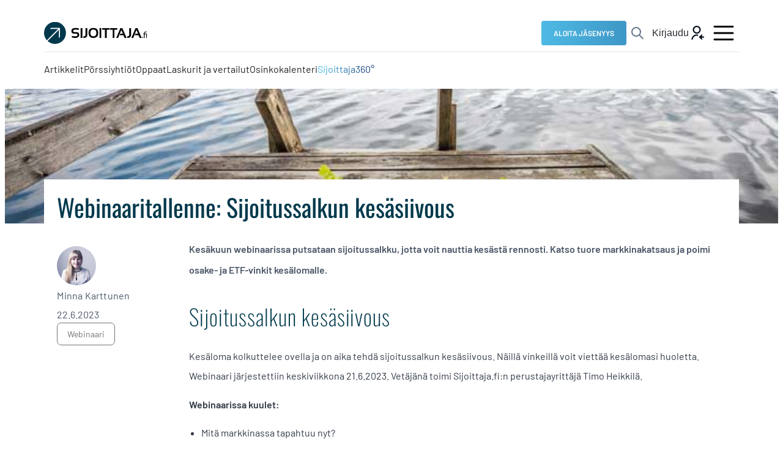

--- FILE ---
content_type: text/html; charset=UTF-8
request_url: https://www.sijoittaja.fi/381844/webinaaritallenne-sijoitussalkun-kesasiivous-webinaari/
body_size: 29495
content:
<!doctype html>
<html lang="fi">

<head>
    <meta charset="UTF-8">
  <meta name="viewport" content="width=device-width, initial-scale=1">
  <link rel="profile" href="http://gmpg.org/xfn/11">
  <script>
    window.intercomSettings = {
      api_base: "https://api-iam.intercom.io",
      app_id: "m6dn4evy",
    };
  </script>
  <script>
    // We pre-filled your app ID in the widget URL: 'https://widget.intercom.io/widget/m6dn4evy'
    (function() {
      var w = window;
      var ic = w.Intercom;
      if (typeof ic === "function") {
        ic('reattach_activator');
        ic('update', w.intercomSettings);
      } else {
        var d = document;
        var i = function() {
          i.c(arguments);
        };
        i.q = [];
        i.c = function(args) {
          i.q.push(args);
        };
        w.Intercom = i;
        var l = function() {
          var s = d.createElement('script');
          s.type = 'text/javascript';
          s.async = true;
          s.src = 'https://widget.intercom.io/widget/m6dn4evy';
          var x = d.getElementsByTagName('script')[0];
          x.parentNode.insertBefore(s, x);
        };
        if (document.readyState === 'complete') {
          l();
        } else if (w.attachEvent) {
          w.attachEvent('onload', l);
        } else {
          w.addEventListener('load', l, false);
        }
      }
    })();
  </script>
  <meta name='robots' content='index, follow, max-image-preview:large, max-snippet:-1, max-video-preview:-1' />

<!-- Google Tag Manager for WordPress by gtm4wp.com -->
<script data-cfasync="false" data-pagespeed-no-defer>
	var gtm4wp_datalayer_name = "dataLayer";
	var dataLayer = dataLayer || [];
</script>
<!-- End Google Tag Manager for WordPress by gtm4wp.com -->
	<!-- This site is optimized with the Yoast SEO Premium plugin v26.8 (Yoast SEO v26.8) - https://yoast.com/product/yoast-seo-premium-wordpress/ -->
	<title>Webinaaritallenne: Sijoitussalkun kesäsiivous - Sijoittaja.fi</title>
	<meta name="description" content="Sijoitussalkun kesäsiivous -webinaari järjestettiin ke 21.6. Katso tallenne ja ota talteen vinkit, joiden avulla vietät huolettoman kesän!" />
	<link rel="canonical" href="https://www.sijoittaja.fi/381844/webinaaritallenne-sijoitussalkun-kesasiivous-webinaari/" />
	<meta property="og:locale" content="fi_FI" />
	<meta property="og:type" content="article" />
	<meta property="og:title" content="Webinaaritallenne: Sijoitussalkun kesäsiivous" />
	<meta property="og:description" content="Sijoitussalkun kesäsiivous -webinaari järjestettiin ke 21.6. Katso tallenne ja ota talteen vinkit, joiden avulla vietät huolettoman kesän!" />
	<meta property="og:url" content="https://www.sijoittaja.fi/381844/webinaaritallenne-sijoitussalkun-kesasiivous-webinaari/" />
	<meta property="og:site_name" content="Sijoittaja.fi" />
	<meta property="article:publisher" content="http://www.facebook.com/sijoittaja.fi/" />
	<meta property="article:published_time" content="2023-06-22T05:25:17+00:00" />
	<meta property="article:modified_time" content="2024-02-15T13:24:54+00:00" />
	<meta property="og:image" content="https://www.sijoittaja.fi/wp-content/uploads/2023/06/artikkeli-kesa-laituri.jpg" />
	<meta property="og:image:width" content="720" />
	<meta property="og:image:height" content="280" />
	<meta property="og:image:type" content="image/jpeg" />
	<meta name="author" content="Minna Karttunen" />
	<meta name="twitter:card" content="summary_large_image" />
	<meta name="twitter:creator" content="@Sijoittajafi" />
	<meta name="twitter:site" content="@Sijoittajafi" />
	<meta name="twitter:label1" content="Kirjoittanut" />
	<meta name="twitter:data1" content="Minna Karttunen" />
	<meta name="twitter:label2" content="Arvioitu lukuaika" />
	<meta name="twitter:data2" content="3 minuuttia" />
	<script type="application/ld+json" class="yoast-schema-graph">{"@context":"https://schema.org","@graph":[{"@type":"Article","@id":"https://www.sijoittaja.fi/381844/webinaaritallenne-sijoitussalkun-kesasiivous-webinaari/#article","isPartOf":{"@id":"https://www.sijoittaja.fi/381844/webinaaritallenne-sijoitussalkun-kesasiivous-webinaari/"},"author":{"name":"Minna Karttunen","@id":"https://www.sijoittaja.fi/#/schema/person/740665497d1dd3e92cebb74fbab9dbea"},"headline":"Webinaaritallenne: Sijoitussalkun kesäsiivous","datePublished":"2023-06-22T05:25:17+00:00","dateModified":"2024-02-15T13:24:54+00:00","mainEntityOfPage":{"@id":"https://www.sijoittaja.fi/381844/webinaaritallenne-sijoitussalkun-kesasiivous-webinaari/"},"wordCount":208,"image":{"@id":"https://www.sijoittaja.fi/381844/webinaaritallenne-sijoitussalkun-kesasiivous-webinaari/#primaryimage"},"thumbnailUrl":"https://www.sijoittaja.fi/wp-content/uploads/2023/06/artikkeli-kesa-laituri.jpg","keywords":["webinaari"],"inLanguage":"fi"},{"@type":"WebPage","@id":"https://www.sijoittaja.fi/381844/webinaaritallenne-sijoitussalkun-kesasiivous-webinaari/","url":"https://www.sijoittaja.fi/381844/webinaaritallenne-sijoitussalkun-kesasiivous-webinaari/","name":"Webinaaritallenne: Sijoitussalkun kesäsiivous - Sijoittaja.fi","isPartOf":{"@id":"https://www.sijoittaja.fi/#website"},"primaryImageOfPage":{"@id":"https://www.sijoittaja.fi/381844/webinaaritallenne-sijoitussalkun-kesasiivous-webinaari/#primaryimage"},"image":{"@id":"https://www.sijoittaja.fi/381844/webinaaritallenne-sijoitussalkun-kesasiivous-webinaari/#primaryimage"},"thumbnailUrl":"https://www.sijoittaja.fi/wp-content/uploads/2023/06/artikkeli-kesa-laituri.jpg","datePublished":"2023-06-22T05:25:17+00:00","dateModified":"2024-02-15T13:24:54+00:00","author":{"@id":"https://www.sijoittaja.fi/#/schema/person/740665497d1dd3e92cebb74fbab9dbea"},"description":"Sijoitussalkun kesäsiivous -webinaari järjestettiin ke 21.6. Katso tallenne ja ota talteen vinkit, joiden avulla vietät huolettoman kesän!","breadcrumb":{"@id":"https://www.sijoittaja.fi/381844/webinaaritallenne-sijoitussalkun-kesasiivous-webinaari/#breadcrumb"},"inLanguage":"fi","potentialAction":[{"@type":"ReadAction","target":["https://www.sijoittaja.fi/381844/webinaaritallenne-sijoitussalkun-kesasiivous-webinaari/"]}]},{"@type":"ImageObject","inLanguage":"fi","@id":"https://www.sijoittaja.fi/381844/webinaaritallenne-sijoitussalkun-kesasiivous-webinaari/#primaryimage","url":"https://www.sijoittaja.fi/wp-content/uploads/2023/06/artikkeli-kesa-laituri.jpg","contentUrl":"https://www.sijoittaja.fi/wp-content/uploads/2023/06/artikkeli-kesa-laituri.jpg","width":720,"height":280},{"@type":"BreadcrumbList","@id":"https://www.sijoittaja.fi/381844/webinaaritallenne-sijoitussalkun-kesasiivous-webinaari/#breadcrumb","itemListElement":[{"@type":"ListItem","position":1,"name":"Etusivu","item":"https://www.sijoittaja.fi/"},{"@type":"ListItem","position":2,"name":"Webinaaritallenne: Sijoitussalkun kesäsiivous"}]},{"@type":"WebSite","@id":"https://www.sijoittaja.fi/#website","url":"https://www.sijoittaja.fi/","name":"Sijoittaja.fi","description":"Tee parempia sijoituspäätöksiä","potentialAction":[{"@type":"SearchAction","target":{"@type":"EntryPoint","urlTemplate":"https://www.sijoittaja.fi/?s={search_term_string}"},"query-input":{"@type":"PropertyValueSpecification","valueRequired":true,"valueName":"search_term_string"}}],"inLanguage":"fi"},{"@type":"Person","@id":"https://www.sijoittaja.fi/#/schema/person/740665497d1dd3e92cebb74fbab9dbea","name":"Minna Karttunen","image":{"@type":"ImageObject","inLanguage":"fi","@id":"https://www.sijoittaja.fi/#/schema/person/image/","url":"https://secure.gravatar.com/avatar/ce099fe32963052edc54a2ded9703a06e539ac23fdac5a366a717e7b040365ee?s=96&d=mm&r=g","contentUrl":"https://secure.gravatar.com/avatar/ce099fe32963052edc54a2ded9703a06e539ac23fdac5a366a717e7b040365ee?s=96&d=mm&r=g","caption":"Minna Karttunen"},"description":"Minna on ollut mukana Sijoittaja.fi:ssä alusta alkaen. Hän työskentelee Sijoittaja.fi:ssä markkinoinnin ja asiakaspalvelun parissa sekä tuottaa sisältöä sijoittajille. Minnan vahvuuksia ovat asiakaslähtöisyys ja halu auttaa sijoittajia löytämään olennaisen tiedon helposti.","sameAs":["http://www.sijoittaja.fi/"],"url":"https://www.sijoittaja.fi/author/minnak/"}]}</script>
	<!-- / Yoast SEO Premium plugin. -->


<link rel='dns-prefetch' href='//js.hs-scripts.com' />
<link rel='dns-prefetch' href='//cdn.jsdelivr.net' />
<link rel="alternate" type="application/rss+xml" title="Sijoittaja.fi &raquo; syöte" href="https://www.sijoittaja.fi/feed/" />
<style id='wp-img-auto-sizes-contain-inline-css'>
img:is([sizes=auto i],[sizes^="auto," i]){contain-intrinsic-size:3000px 1500px}
/*# sourceURL=wp-img-auto-sizes-contain-inline-css */
</style>

<link rel='stylesheet' id='wpra-lightbox-css' href='https://www.sijoittaja.fi/wp-content/plugins/wp-rss-aggregator/core/css/jquery-colorbox.css?ver=1.4.33' media='all' />
<link rel='stylesheet' id='wp-block-library-css' href='https://www.sijoittaja.fi/wp-includes/css/dist/block-library/style.min.css?ver=6.9' media='all' />
<style id='wp-block-heading-inline-css'>
h1:where(.wp-block-heading).has-background,h2:where(.wp-block-heading).has-background,h3:where(.wp-block-heading).has-background,h4:where(.wp-block-heading).has-background,h5:where(.wp-block-heading).has-background,h6:where(.wp-block-heading).has-background{padding:1.25em 2.375em}h1.has-text-align-left[style*=writing-mode]:where([style*=vertical-lr]),h1.has-text-align-right[style*=writing-mode]:where([style*=vertical-rl]),h2.has-text-align-left[style*=writing-mode]:where([style*=vertical-lr]),h2.has-text-align-right[style*=writing-mode]:where([style*=vertical-rl]),h3.has-text-align-left[style*=writing-mode]:where([style*=vertical-lr]),h3.has-text-align-right[style*=writing-mode]:where([style*=vertical-rl]),h4.has-text-align-left[style*=writing-mode]:where([style*=vertical-lr]),h4.has-text-align-right[style*=writing-mode]:where([style*=vertical-rl]),h5.has-text-align-left[style*=writing-mode]:where([style*=vertical-lr]),h5.has-text-align-right[style*=writing-mode]:where([style*=vertical-rl]),h6.has-text-align-left[style*=writing-mode]:where([style*=vertical-lr]),h6.has-text-align-right[style*=writing-mode]:where([style*=vertical-rl]){rotate:180deg}
/*# sourceURL=https://www.sijoittaja.fi/wp-includes/blocks/heading/style.min.css */
</style>
<style id='wp-block-list-inline-css'>
ol,ul{box-sizing:border-box}:root :where(.wp-block-list.has-background){padding:1.25em 2.375em}
/*# sourceURL=https://www.sijoittaja.fi/wp-includes/blocks/list/style.min.css */
</style>
<style id='wp-block-embed-inline-css'>
.wp-block-embed.alignleft,.wp-block-embed.alignright,.wp-block[data-align=left]>[data-type="core/embed"],.wp-block[data-align=right]>[data-type="core/embed"]{max-width:360px;width:100%}.wp-block-embed.alignleft .wp-block-embed__wrapper,.wp-block-embed.alignright .wp-block-embed__wrapper,.wp-block[data-align=left]>[data-type="core/embed"] .wp-block-embed__wrapper,.wp-block[data-align=right]>[data-type="core/embed"] .wp-block-embed__wrapper{min-width:280px}.wp-block-cover .wp-block-embed{min-height:240px;min-width:320px}.wp-block-embed{overflow-wrap:break-word}.wp-block-embed :where(figcaption){margin-bottom:1em;margin-top:.5em}.wp-block-embed iframe{max-width:100%}.wp-block-embed__wrapper{position:relative}.wp-embed-responsive .wp-has-aspect-ratio .wp-block-embed__wrapper:before{content:"";display:block;padding-top:50%}.wp-embed-responsive .wp-has-aspect-ratio iframe{bottom:0;height:100%;left:0;position:absolute;right:0;top:0;width:100%}.wp-embed-responsive .wp-embed-aspect-21-9 .wp-block-embed__wrapper:before{padding-top:42.85%}.wp-embed-responsive .wp-embed-aspect-18-9 .wp-block-embed__wrapper:before{padding-top:50%}.wp-embed-responsive .wp-embed-aspect-16-9 .wp-block-embed__wrapper:before{padding-top:56.25%}.wp-embed-responsive .wp-embed-aspect-4-3 .wp-block-embed__wrapper:before{padding-top:75%}.wp-embed-responsive .wp-embed-aspect-1-1 .wp-block-embed__wrapper:before{padding-top:100%}.wp-embed-responsive .wp-embed-aspect-9-16 .wp-block-embed__wrapper:before{padding-top:177.77%}.wp-embed-responsive .wp-embed-aspect-1-2 .wp-block-embed__wrapper:before{padding-top:200%}
/*# sourceURL=https://www.sijoittaja.fi/wp-includes/blocks/embed/style.min.css */
</style>
<style id='wp-block-embed-theme-inline-css'>
.wp-block-embed :where(figcaption){color:#555;font-size:13px;text-align:center}.is-dark-theme .wp-block-embed :where(figcaption){color:#ffffffa6}.wp-block-embed{margin:0 0 1em}
/*# sourceURL=https://www.sijoittaja.fi/wp-includes/blocks/embed/theme.min.css */
</style>
<style id='wp-block-paragraph-inline-css'>
.is-small-text{font-size:.875em}.is-regular-text{font-size:1em}.is-large-text{font-size:2.25em}.is-larger-text{font-size:3em}.has-drop-cap:not(:focus):first-letter{float:left;font-size:8.4em;font-style:normal;font-weight:100;line-height:.68;margin:.05em .1em 0 0;text-transform:uppercase}body.rtl .has-drop-cap:not(:focus):first-letter{float:none;margin-left:.1em}p.has-drop-cap.has-background{overflow:hidden}:root :where(p.has-background){padding:1.25em 2.375em}:where(p.has-text-color:not(.has-link-color)) a{color:inherit}p.has-text-align-left[style*="writing-mode:vertical-lr"],p.has-text-align-right[style*="writing-mode:vertical-rl"]{rotate:180deg}
/*# sourceURL=https://www.sijoittaja.fi/wp-includes/blocks/paragraph/style.min.css */
</style>
<style id='global-styles-inline-css'>
:root{--wp--preset--aspect-ratio--square: 1;--wp--preset--aspect-ratio--4-3: 4/3;--wp--preset--aspect-ratio--3-4: 3/4;--wp--preset--aspect-ratio--3-2: 3/2;--wp--preset--aspect-ratio--2-3: 2/3;--wp--preset--aspect-ratio--16-9: 16/9;--wp--preset--aspect-ratio--9-16: 9/16;--wp--preset--color--black: #000000;--wp--preset--color--cyan-bluish-gray: #abb8c3;--wp--preset--color--white: #ffffff;--wp--preset--color--pale-pink: #f78da7;--wp--preset--color--vivid-red: #cf2e2e;--wp--preset--color--luminous-vivid-orange: #ff6900;--wp--preset--color--luminous-vivid-amber: #fcb900;--wp--preset--color--light-green-cyan: #7bdcb5;--wp--preset--color--vivid-green-cyan: #00d084;--wp--preset--color--pale-cyan-blue: #8ed1fc;--wp--preset--color--vivid-cyan-blue: #0693e3;--wp--preset--color--vivid-purple: #9b51e0;--wp--preset--color--red: #f00;--wp--preset--color--green: #0f0;--wp--preset--color--blue: #00f;--wp--preset--gradient--vivid-cyan-blue-to-vivid-purple: linear-gradient(135deg,rgb(6,147,227) 0%,rgb(155,81,224) 100%);--wp--preset--gradient--light-green-cyan-to-vivid-green-cyan: linear-gradient(135deg,rgb(122,220,180) 0%,rgb(0,208,130) 100%);--wp--preset--gradient--luminous-vivid-amber-to-luminous-vivid-orange: linear-gradient(135deg,rgb(252,185,0) 0%,rgb(255,105,0) 100%);--wp--preset--gradient--luminous-vivid-orange-to-vivid-red: linear-gradient(135deg,rgb(255,105,0) 0%,rgb(207,46,46) 100%);--wp--preset--gradient--very-light-gray-to-cyan-bluish-gray: linear-gradient(135deg,rgb(238,238,238) 0%,rgb(169,184,195) 100%);--wp--preset--gradient--cool-to-warm-spectrum: linear-gradient(135deg,rgb(74,234,220) 0%,rgb(151,120,209) 20%,rgb(207,42,186) 40%,rgb(238,44,130) 60%,rgb(251,105,98) 80%,rgb(254,248,76) 100%);--wp--preset--gradient--blush-light-purple: linear-gradient(135deg,rgb(255,206,236) 0%,rgb(152,150,240) 100%);--wp--preset--gradient--blush-bordeaux: linear-gradient(135deg,rgb(254,205,165) 0%,rgb(254,45,45) 50%,rgb(107,0,62) 100%);--wp--preset--gradient--luminous-dusk: linear-gradient(135deg,rgb(255,203,112) 0%,rgb(199,81,192) 50%,rgb(65,88,208) 100%);--wp--preset--gradient--pale-ocean: linear-gradient(135deg,rgb(255,245,203) 0%,rgb(182,227,212) 50%,rgb(51,167,181) 100%);--wp--preset--gradient--electric-grass: linear-gradient(135deg,rgb(202,248,128) 0%,rgb(113,206,126) 100%);--wp--preset--gradient--midnight: linear-gradient(135deg,rgb(2,3,129) 0%,rgb(40,116,252) 100%);--wp--preset--font-size--small: 13px;--wp--preset--font-size--medium: 20px;--wp--preset--font-size--large: 36px;--wp--preset--font-size--x-large: 42px;--wp--preset--spacing--20: 0.44rem;--wp--preset--spacing--30: 0.67rem;--wp--preset--spacing--40: 1rem;--wp--preset--spacing--50: 1.5rem;--wp--preset--spacing--60: 2.25rem;--wp--preset--spacing--70: 3.38rem;--wp--preset--spacing--80: 5.06rem;--wp--preset--shadow--natural: 6px 6px 9px rgba(0, 0, 0, 0.2);--wp--preset--shadow--deep: 12px 12px 50px rgba(0, 0, 0, 0.4);--wp--preset--shadow--sharp: 6px 6px 0px rgba(0, 0, 0, 0.2);--wp--preset--shadow--outlined: 6px 6px 0px -3px rgb(255, 255, 255), 6px 6px rgb(0, 0, 0);--wp--preset--shadow--crisp: 6px 6px 0px rgb(0, 0, 0);}:where(.is-layout-flex){gap: 0.5em;}:where(.is-layout-grid){gap: 0.5em;}body .is-layout-flex{display: flex;}.is-layout-flex{flex-wrap: wrap;align-items: center;}.is-layout-flex > :is(*, div){margin: 0;}body .is-layout-grid{display: grid;}.is-layout-grid > :is(*, div){margin: 0;}:where(.wp-block-columns.is-layout-flex){gap: 2em;}:where(.wp-block-columns.is-layout-grid){gap: 2em;}:where(.wp-block-post-template.is-layout-flex){gap: 1.25em;}:where(.wp-block-post-template.is-layout-grid){gap: 1.25em;}.has-black-color{color: var(--wp--preset--color--black) !important;}.has-cyan-bluish-gray-color{color: var(--wp--preset--color--cyan-bluish-gray) !important;}.has-white-color{color: var(--wp--preset--color--white) !important;}.has-pale-pink-color{color: var(--wp--preset--color--pale-pink) !important;}.has-vivid-red-color{color: var(--wp--preset--color--vivid-red) !important;}.has-luminous-vivid-orange-color{color: var(--wp--preset--color--luminous-vivid-orange) !important;}.has-luminous-vivid-amber-color{color: var(--wp--preset--color--luminous-vivid-amber) !important;}.has-light-green-cyan-color{color: var(--wp--preset--color--light-green-cyan) !important;}.has-vivid-green-cyan-color{color: var(--wp--preset--color--vivid-green-cyan) !important;}.has-pale-cyan-blue-color{color: var(--wp--preset--color--pale-cyan-blue) !important;}.has-vivid-cyan-blue-color{color: var(--wp--preset--color--vivid-cyan-blue) !important;}.has-vivid-purple-color{color: var(--wp--preset--color--vivid-purple) !important;}.has-black-background-color{background-color: var(--wp--preset--color--black) !important;}.has-cyan-bluish-gray-background-color{background-color: var(--wp--preset--color--cyan-bluish-gray) !important;}.has-white-background-color{background-color: var(--wp--preset--color--white) !important;}.has-pale-pink-background-color{background-color: var(--wp--preset--color--pale-pink) !important;}.has-vivid-red-background-color{background-color: var(--wp--preset--color--vivid-red) !important;}.has-luminous-vivid-orange-background-color{background-color: var(--wp--preset--color--luminous-vivid-orange) !important;}.has-luminous-vivid-amber-background-color{background-color: var(--wp--preset--color--luminous-vivid-amber) !important;}.has-light-green-cyan-background-color{background-color: var(--wp--preset--color--light-green-cyan) !important;}.has-vivid-green-cyan-background-color{background-color: var(--wp--preset--color--vivid-green-cyan) !important;}.has-pale-cyan-blue-background-color{background-color: var(--wp--preset--color--pale-cyan-blue) !important;}.has-vivid-cyan-blue-background-color{background-color: var(--wp--preset--color--vivid-cyan-blue) !important;}.has-vivid-purple-background-color{background-color: var(--wp--preset--color--vivid-purple) !important;}.has-black-border-color{border-color: var(--wp--preset--color--black) !important;}.has-cyan-bluish-gray-border-color{border-color: var(--wp--preset--color--cyan-bluish-gray) !important;}.has-white-border-color{border-color: var(--wp--preset--color--white) !important;}.has-pale-pink-border-color{border-color: var(--wp--preset--color--pale-pink) !important;}.has-vivid-red-border-color{border-color: var(--wp--preset--color--vivid-red) !important;}.has-luminous-vivid-orange-border-color{border-color: var(--wp--preset--color--luminous-vivid-orange) !important;}.has-luminous-vivid-amber-border-color{border-color: var(--wp--preset--color--luminous-vivid-amber) !important;}.has-light-green-cyan-border-color{border-color: var(--wp--preset--color--light-green-cyan) !important;}.has-vivid-green-cyan-border-color{border-color: var(--wp--preset--color--vivid-green-cyan) !important;}.has-pale-cyan-blue-border-color{border-color: var(--wp--preset--color--pale-cyan-blue) !important;}.has-vivid-cyan-blue-border-color{border-color: var(--wp--preset--color--vivid-cyan-blue) !important;}.has-vivid-purple-border-color{border-color: var(--wp--preset--color--vivid-purple) !important;}.has-vivid-cyan-blue-to-vivid-purple-gradient-background{background: var(--wp--preset--gradient--vivid-cyan-blue-to-vivid-purple) !important;}.has-light-green-cyan-to-vivid-green-cyan-gradient-background{background: var(--wp--preset--gradient--light-green-cyan-to-vivid-green-cyan) !important;}.has-luminous-vivid-amber-to-luminous-vivid-orange-gradient-background{background: var(--wp--preset--gradient--luminous-vivid-amber-to-luminous-vivid-orange) !important;}.has-luminous-vivid-orange-to-vivid-red-gradient-background{background: var(--wp--preset--gradient--luminous-vivid-orange-to-vivid-red) !important;}.has-very-light-gray-to-cyan-bluish-gray-gradient-background{background: var(--wp--preset--gradient--very-light-gray-to-cyan-bluish-gray) !important;}.has-cool-to-warm-spectrum-gradient-background{background: var(--wp--preset--gradient--cool-to-warm-spectrum) !important;}.has-blush-light-purple-gradient-background{background: var(--wp--preset--gradient--blush-light-purple) !important;}.has-blush-bordeaux-gradient-background{background: var(--wp--preset--gradient--blush-bordeaux) !important;}.has-luminous-dusk-gradient-background{background: var(--wp--preset--gradient--luminous-dusk) !important;}.has-pale-ocean-gradient-background{background: var(--wp--preset--gradient--pale-ocean) !important;}.has-electric-grass-gradient-background{background: var(--wp--preset--gradient--electric-grass) !important;}.has-midnight-gradient-background{background: var(--wp--preset--gradient--midnight) !important;}.has-small-font-size{font-size: var(--wp--preset--font-size--small) !important;}.has-medium-font-size{font-size: var(--wp--preset--font-size--medium) !important;}.has-large-font-size{font-size: var(--wp--preset--font-size--large) !important;}.has-x-large-font-size{font-size: var(--wp--preset--font-size--x-large) !important;}
/*# sourceURL=global-styles-inline-css */
</style>

<style id='classic-theme-styles-inline-css'>
/*! This file is auto-generated */
.wp-block-button__link{color:#fff;background-color:#32373c;border-radius:9999px;box-shadow:none;text-decoration:none;padding:calc(.667em + 2px) calc(1.333em + 2px);font-size:1.125em}.wp-block-file__button{background:#32373c;color:#fff;text-decoration:none}
/*# sourceURL=/wp-includes/css/classic-themes.min.css */
</style>
<link rel='stylesheet' id='richtext-highlight-css-css' href='https://www.sijoittaja.fi/wp-content/themes/sijoittajafi/css/prod/richtext-highlight.css?ver=1769503373' media='all' />
<link rel='stylesheet' id='styles-css' href='https://www.sijoittaja.fi/wp-content/themes/sijoittajafi/css/prod/global.css?ver=1769503373' media='all' />
<link rel='stylesheet' id='single-post-styles-css' href='https://www.sijoittaja.fi/wp-content/themes/sijoittajafi/css/prod/single-post.css?ver=1769503373' media='all' />
<link rel='stylesheet' id='start-trial-styles-css' href='https://www.sijoittaja.fi/wp-content/themes/sijoittajafi/css/prod/start-trial-banner.css?ver=1769503373' media='all' />
<link rel='stylesheet' id='login-styles-css' href='https://www.sijoittaja.fi/wp-content/themes/sijoittajafi/css/prod/login.css?ver=1769503373' media='all' />
<link rel='stylesheet' id='account-information-styles-css' href='https://www.sijoittaja.fi/wp-content/themes/sijoittajafi/css/prod/account-pages.css?ver=1769503373' media='all' />
<link rel='stylesheet' id='__EPYT__style-css' href='https://www.sijoittaja.fi/wp-content/plugins/youtube-embed-plus/styles/ytprefs.min.css?ver=14.2.4' media='all' />
<style id='__EPYT__style-inline-css'>

                .epyt-gallery-thumb {
                        width: 33.333%;
                }
                
/*# sourceURL=__EPYT__style-inline-css */
</style>
<script id="air_light_polyfill_loader-js-after">
(function() {
      try {
        new Function("(a = 0) => a");
      } catch(err) {
        // Browser does not support ES6: load polyfill
        var script = document.createElement("script");
        script.src = "https://www.sijoittaja.fi/wp-content/themes/sijoittajafi/js/prod/legacy.js";
        document.head.appendChild(script);
      }
    }());
    
//# sourceURL=air_light_polyfill_loader-js-after
</script>
<script src="https://www.sijoittaja.fi/wp-includes/js/jquery/jquery.min.js?ver=3.7.1" id="jquery-core-js"></script>
<script src="https://www.sijoittaja.fi/wp-includes/js/jquery/jquery-migrate.min.js?ver=3.4.1" id="jquery-migrate-js"></script>
<script id="__ytprefs__-js-extra">
var _EPYT_ = {"ajaxurl":"https://www.sijoittaja.fi/wp-admin/admin-ajax.php","security":"b1ffd1d29d","gallery_scrolloffset":"20","eppathtoscripts":"https://www.sijoittaja.fi/wp-content/plugins/youtube-embed-plus/scripts/","eppath":"https://www.sijoittaja.fi/wp-content/plugins/youtube-embed-plus/","epresponsiveselector":"[\"iframe.__youtube_prefs__\",\"iframe[src*='youtube.com']\",\"iframe[src*='youtube-nocookie.com']\",\"iframe[data-ep-src*='youtube.com']\",\"iframe[data-ep-src*='youtube-nocookie.com']\",\"iframe[data-ep-gallerysrc*='youtube.com']\"]","epdovol":"1","version":"14.2.4","evselector":"iframe.__youtube_prefs__[src], iframe[src*=\"youtube.com/embed/\"], iframe[src*=\"youtube-nocookie.com/embed/\"]","ajax_compat":"","maxres_facade":"eager","ytapi_load":"light","pause_others":"","stopMobileBuffer":"1","facade_mode":"","not_live_on_channel":""};
//# sourceURL=__ytprefs__-js-extra
</script>
<script src="https://www.sijoittaja.fi/wp-content/plugins/youtube-embed-plus/scripts/ytprefs.min.js?ver=14.2.4" id="__ytprefs__-js"></script>

<!-- This site is using AdRotate v5.6.4 Professional to display their advertisements - https://ajdg.solutions/ -->
<!-- AdRotate CSS -->
<style type="text/css" media="screen">
	.g { margin:0px; padding:0px; overflow:hidden; line-height:1; zoom:1; }
	.g img { height:auto; }
	.g-col { position:relative; float:left; }
	.g-col:first-child { margin-left: 0; }
	.g-col:last-child { margin-right: 0; }
	@media only screen and (max-width: 480px) {
		.g-col, .g-dyn, .g-single { width:100%; margin-left:0; margin-right:0; }
	}
</style>
<!-- /AdRotate CSS -->

			<!-- DO NOT COPY THIS SNIPPET! Start of Page Analytics Tracking for HubSpot WordPress plugin v11.3.37-->
			<script class="hsq-set-content-id" data-content-id="blog-post">
				var _hsq = _hsq || [];
				_hsq.push(["setContentType", "blog-post"]);
			</script>
			<!-- DO NOT COPY THIS SNIPPET! End of Page Analytics Tracking for HubSpot WordPress plugin -->
			
<!-- Google Tag Manager for WordPress by gtm4wp.com -->
<!-- GTM Container placement set to automatic -->
<script data-cfasync="false" data-pagespeed-no-defer>
	var dataLayer_content = {"visitorLoginState":"logged-out","pageTitle":"Webinaaritallenne: Sijoitussalkun kesäsiivous - Sijoittaja.fi","pagePostType":"post","pagePostType2":"single-post","pageCategory":["yleinen"],"pageAttributes":["webinaari"],"pagePostAuthor":"Minna Karttunen"};
	dataLayer.push( dataLayer_content );
</script>
<script data-cfasync="false" data-pagespeed-no-defer>
(function(w,d,s,l,i){w[l]=w[l]||[];w[l].push({'gtm.start':
new Date().getTime(),event:'gtm.js'});var f=d.getElementsByTagName(s)[0],
j=d.createElement(s),dl=l!='dataLayer'?'&l='+l:'';j.async=true;j.src=
'//www.googletagmanager.com/gtm.js?id='+i+dl;f.parentNode.insertBefore(j,f);
})(window,document,'script','dataLayer','GTM-5NQT2V3');
</script>
<!-- End Google Tag Manager for WordPress by gtm4wp.com -->  <script>
    window.dataLayer = window.dataLayer || [];
    function pushSearchTermToDataLayer(search_term) {
      console.log(typeof window.dataLayer);
      window.dataLayer.push({
        'event': 'view_search_results',
        'search_location': window.location.href, // current URL
        'search_term': search_term
      });
      console.log('updated dataLayer with', search_term + ':', window.dataLayer);
    }
  </script>
  <script>
    window.dataLayer = window.dataLayer || [];
    window.dataLayer.push({
      'event': 'content_consumption',
      'pagePostType': 'post',
      'postID': 381844,
      'pageTitle': 'Webinaaritallenne: Sijoitussalkun kesäsiivous',
      'pageCategory': 'Yleinen',
      'pageAttributes': ["webinaari"],
      'pagePostAuthor': 'Minna Karttunen',
      'pagePostDate': '22.6.2023',
      'paywallStatus': 'none'
    });
  </script>
<link rel="icon" href="https://www.sijoittaja.fi/wp-content/uploads/2024/08/cropped-Sijoittaja.fi-favicon-32x32.png" sizes="32x32" />
<link rel="icon" href="https://www.sijoittaja.fi/wp-content/uploads/2024/08/cropped-Sijoittaja.fi-favicon-192x192.png" sizes="192x192" />
<link rel="apple-touch-icon" href="https://www.sijoittaja.fi/wp-content/uploads/2024/08/cropped-Sijoittaja.fi-favicon-180x180.png" />
<meta name="msapplication-TileImage" content="https://www.sijoittaja.fi/wp-content/uploads/2024/08/cropped-Sijoittaja.fi-favicon-270x270.png" />
		<style id="wp-custom-css">
			/*Sijoittaja360 menu item*/
.menu-item-392935>a {
  background: linear-gradient(271deg, #163872 0.97%, #5AD7FE 114.58%);
background-clip: text;
-webkit-background-clip: text;
-webkit-text-fill-color: transparent;
}

/*mobile menu icons*/
#menu-item-399014>a:before{
	content: url("/wp-content/themes/sijoittajafi/assets/theme/menu-icons/mobile-menu-home.svg")
}
#menu-item-399015>a:before{
	content: url("/wp-content/themes/sijoittajafi/assets/theme/menu-icons/mobile-menu-listed-companies.svg")
}
#menu-item-399016>a:before{
	content: url("/wp-content/themes/sijoittajafi/assets/theme/menu-icons/mobile-menu-search.svg")
}
#menu-item-399017>a:before{
	content: url("/wp-content/themes/sijoittajafi/assets/theme/menu-icons/mobile-menu-sijoittaja360.svg")
}

.dropdown-toggle{
  background-color: transparent!important;
	padding-bottom: calc(14px - calc(var(--border-width-input-field) * 2))!important;
  padding-left: calc(21px - calc(var(--border-width-input-field) * 2))!important;
  padding-right: calc(21px - calc(var(--border-width-input-field) * 2))!important;
  padding-top: calc(14px - calc(var(--border-width-input-field) * 2))!important;
}

.site-main{
	min-height: 600px;
}

.wp-block-group.alignfull{
	margin: 0;
}

/*button fill class failsafe*/
.sijoittajafi-cta.button.fill_blue{
 background: var(--sifi-cta-primary-a-default, #0097C9);
}
.sijoittajafi-cta.button.fill_blue:hover{
  background: var(--sifi-cta-primary-a-hover, #29B4E0);
}
.sijoittajafi-cta.button.fill_blue:active{
  background: var(--sifi-cta-primary-a-active, #37C5F3);
}
.sijoittajafi-cta.button.fill_black{
  background: var(--sifi-neutral-900, #0D0F11);
}
.sijoittajafi-cta.button.fill_black:hover{
  background: var(--sifi-cta-primary-a-hover, #29B4E0);
}
.sijoittajafi-cta.button.fill_black:active{
  background: var(--sifi-cta-primary-a-active, #37C5F3);
}
.sijoittajafi-cta.button.fill_white{
  background: var(--sifi-background-valkoinen, #FFF);
}
.sijoittajafi-cta.button.fill_white:hover{
  background: var(--sifi-cta-primary-a-hover, #29B4E0);
}
.sijoittajafi-cta.button.fill_white:active{
  background: var(--sifi-cta-primary-a-active, #37C5F3);
}
.sijoittajafi-cta.button.fill_blue{
  color: var(--shades-white, #FFF);
}
.sijoittajafi-cta.button.fill_black{
  color: var(--shades-white, #FFF);
}
.sijoittajafi-cta.button.fill_white{
  color: var(--sifi-neutral-900,#0d0f11);
}
.sijoittajafi-cta.button.fill_white.icon-arrow-right::after{
  content: url("https://www.sijoittaja.fi/wp-content/themes/sijoittajafi/assets/theme/button-icons/blue/arrow-right.svg")!important;
  vertical-align: middle;
  display: inline-table;
  line-height: 0.4em;
  margin-left: 0.5em;
  animation: 0.3s ease-in-out forwards arrow-right;
}
.sijoittajafi-cta.button.fill_white.icon-arrow-right:hover::after{
  content: url("https://www.sijoittaja.fi/wp-content/themes/sijoittajafi/assets/theme/button-icons/blue/arrow-right-hover.svg")!important;
  animation: 0.3s ease-in-out forwards arrow-right-hover;
}
.sijoittajafi-cta.button.fill_white.icon-listen::after{
  content: url("https://www.sijoittaja.fi/wp-content/themes/sijoittajafi/assets/theme/button-icons/blue/listen.svg")!important;
  vertical-align: middle;
  display: inline-table;
  line-height: 0.4em;
  margin-left: 0.5em;
}
.sijoittajafi-cta.button.fill_white.icon-download::after{
  content: url("https://www.sijoittaja.fi/wp-content/themes/sijoittajafi/assets/theme/button-icons/blue/download.svg")!important;
  vertical-align: middle;
  display: inline-table;
  line-height: 0.4em;
  margin-left: 0.5em;
}
.sijoittajafi-cta.button:not(.fill_white).icon-arrow-right::after{
  content: url("../../assets/theme/button-icons/arrow-right.svg");
  vertical-align: middle;
  display: inline-table;
  line-height: 0.4em;
  margin-left: 0.5em;
  animation: 0.3s ease-in-out forwards arrow-right;
}
.sijoittajafi-cta.button:not(.fill_white).icon-arrow-right:hover::after{
  content: url("../../assets/theme/button-icons/arrow-right-hover.svg");
  animation: 0.3s ease-in-out forwards arrow-right-hover;
}
.sijoittajafi-cta.button:not(.fill_white).icon-listen::after{
  content: url("../../assets/theme/button-icons/listen.svg");
  vertical-align: middle;
  display: inline-table;
  line-height: 0.4em;
  margin-left: 0.5em;
}
.sijoittajafi-cta.button:not(.fill_white).icon-download::after{
  content: url("../../assets/theme/button-icons/download.svg");
  vertical-align: middle;
  display: inline-table;
  line-height: 0.4em;
  margin-left: 0.5em;
}
.sijoittajafi-cta.button:not(.fill_white).icon-diamond::after{
  content: url("../../assets/theme/button-icons/diamond.svg");
  vertical-align: middle;
  display: inline-table;
  line-height: 0.4em;
  margin-left: 0.5em;
}

.dropdown-item .dropdown-toggle{
	z-index: 10;
}

#custom-table-body{
	overflow: scroll;
}		</style>
		      <script>
      function openGoogleAuthPopup() {
        const width = 600,
          height = 600;
        const left = (screen.width / 2) - (width / 2);
        const top = (screen.height / 2) - (height / 2);

  const redirectTo = window.location.href;
  const url = `/kirjaudu?action=google_login&redirect_to=${encodeURIComponent(redirectTo)}`;
        const windowFeatures = `toolbar=no, menubar=no, width=${width}, height=${height}, top=${top}, left=${left}`;
        const googleAuthPopup = window.open(url, "GoogleAuthPopup", windowFeatures);

        // Polling to check if the popup was closed
        const popupTick = setInterval(function() {
          if (googleAuthPopup.closed) {
            clearInterval(popupTick);
            console.log("Popup closed by user");
            window.location.reload(); // Simple page reload
          }
        }, 500);
      }
    </script>
  </head>

<body class="wp-singular post-template-default single single-post postid-381844 single-format-standard wp-theme-sijoittajafi no-js">
  
<!-- GTM Container placement set to automatic -->
<!-- Google Tag Manager (noscript) -->
				<noscript><iframe src="https://www.googletagmanager.com/ns.html?id=GTM-5NQT2V3" height="0" width="0" style="display:none;visibility:hidden" aria-hidden="true"></iframe></noscript>
<!-- End Google Tag Manager (noscript) -->  <div id="page" class="site">
    <header class="site-header">
              <style>
  #nav-container {
    width: 100%;
    max-width: 1320px;
  }

  #upper-nav-wrapper {
    display: flex;
    flex-direction: row;
    justify-content: space-between;
    align-items: center;
    gap: 24px;
  }

  #upper-nav-container {
    position: relative;
    display: flex;
    flex-direction: column;
    width: 100%;
    color: var(--sifi-gray-gray-900, #2B2E35);
    font-size: var(--font-size-paragraph);
    font-style: normal;
    font-weight: 400;
    line-height: 32px;
    /* 160% */
  }

  .upper-navigator {
    display: flex;
    flex-direction: row;
    align-items: center;
    gap: 24px;
  }

  #seperator-hamburger-container {
    position: relative;
  }

  #upper-nav-seperator {
    height: 1px;
    background-color: var(--sifi-gray12);
  }

  #upper-nav,
  #main-nav {
    display: flex;
    flex-direction: row;
  }

  #main-nav {
    margin-top: 12px;
  }

  #upper-nav {
    justify-content: flex-end;
    width: 100%;
  }

  #upper-nav-burger-menu-button {
    padding: 0;
  }

  #upper-nav-burger-menu-button,
  #upper-nav-search-button,
  #upper-nav-login-button {
    cursor: pointer;
    background-color: transparent;
    border: none;
    display: flex;
    justify-content: center;
    align-items: center;
  }

  #upper-nav-login-button {
    font-size: var(--font-size-16);
    color: var(--Sifi-Gray-Gray-900, #2B2E35);
    gap: 16px;
  }

  #upper-nav-login-icon {
    width: 26px !important;
    height: 26px !important;
    min-height: 26px !important;
    min-width: 26px !important;
    cursor: pointer;
  }

  #upper-nav-profile-button {
    position: relative;
    cursor: pointer;
    background: var(--sifi-textcol-h-1);
    padding: .5em .5em;
    border-radius: 100%;
    border:0;
    transition:background .3s ease-in-out;
    width:30px;
    aspect-ratio:1/1;
    display:flex;
    align-items:center;
    justify-content:center;
  }
  #upper-nav-profile-button:hover {
    background:var(--sifi-cta-primary-a-default);
  }

  #upper-nav-profile-button.notification::after {
    content: url('data:image/svg+xml,<svg width="10" height="10" viewBox="0 0 10 10" fill="none" xmlns="http://www.w3.org/2000/svg"><circle cx="5" cy="5" r="5" fill="%23DC2626"/></svg>');
    position: absolute;
    right: -0.1em;
    top: -0.4em;
  }

  #user-icon-letter {
    color: var(--sifi-white);
    font-weight: 500;
    font-family:var(--font-paragraph);
  }

  #login-popup-wrapper,
  #profile-popup-wrapper {
    position: absolute;
    top: 60%;
    right: 0;
    z-index: 100;
  }

  .hidden {
    display: none !important;
  }

  #upper-nav-try-for-free-button {
    white-space: nowrap;
    display: flex;
    height: 40px;
    transform: rotate(-0.109deg);
    padding: 6px 20px;
    justify-content: center;
    align-items: center;
    gap: 20px;
    color: #fff;
    border-radius: 4px;
    background: var(--Linear, linear-gradient(271deg, #163872 0.97%, #5AD7FE 114.58%));
    background-size: 400% 400%;
    animation: try-for-free-button-gradient 7.5s ease infinite;
  }

  #upper-nav-try-for-free-button-link {
    color: var(--Shades-White, #FFF);
    text-align: center;
    font-size: var(--font-size-12);
    font-style: normal;
    font-weight: 600;
    line-height: 20px;
  }

  #main-menu-mobile {
    display: flex;
    flex-direction: row;
    justify-content: space-between;
    flex-wrap: wrap;
    width: 100%;
    gap: 16px;
  }

  #main-menu-mobile>.menu-item>a {
    padding: 0;
    color: var(--Sifi-Neutral-900, #0D0F11);
    text-align: center;
    font-family: var(--font-inter);
    font-size: var(--font-size-10, 10px);
    font-style: normal;
    font-weight: 600;
    line-height: normal;
    text-transform: uppercase;
    display: flex;
    flex-direction: column;
    align-items: center;
    justify-content: center;
  }

  #main-menu-mobile>.current-menu-item>a {
    color: var(--Sifi-Neutral-900, #0D0F11);
    font-size: var(--font-size-10, 10px);
    font-weight: 800;
  }

  #upper-nav-search-container {
    display: flex;
    flex-direction: row;
  }

  #upper-nav-search-input {
    padding: 1em 0;
    padding-left: 44px;
    width: 15em;
    border-radius: 4.8px;
    border: 1px solid var(--sifi-gray-gray-500, #898B8F);
    font-size: var(--font-size-14);
    background-color: #FFF;
    background: transparent url(/wp-content/themes/sijoittajafi/assets/theme/search-icon.svg) no-repeat 13px center;
    height: 100%;
  }

  @media screen and (max-width: 470px) {

    #upper-nav-login-button-text {
      display: none;
    }

    #upper-nav-login-button {
      width: 37px;
      height: 27px;
    }

    #login-popup-wrapper,
    #profile-popup-wrapper {
      width: 100%;
    }

    .upper-navigator {
      gap: 8px;
    }
  }

  /* Note: `#menu-mobile` is used by the learn-more page template for the responsive sidebar.
     Do not hide it from the header styles; visibility is handled by layout SCSS. */

  @media screen and (min-width: 361px) {
    #upper-nav-try-for-free-button-link.small {
      display: none;
    }
  }

  @media screen and (max-width: 360px) {

    #upper-nav-try-for-free-button-link.large {
      display: none;
    }
  }

  @keyframes try-for-free-button-gradient {
    0% {
      background-position: 0% 50%;
    }

    50% {
      background-position: 100% 50%;
    }

    100% {
      background-position: 0% 50%;
    }
  }

  /* sass/navigation/_nav-mobile.scss has media queries that affect this */
</style>
<section id="nav-container">
  <div id="upper-nav-container">
    <div id="upper-nav-wrapper">
      <style>
  .site-branding {
    display: flex;
    align-items: center;
  }
  #sijoittaja.logo-mobile {
    display: none;
  }
  @media screen and (max-width: 560px) {
    #sijoittaja.logo-desktop {
      display: none;
    }
    #sijoittaja.logo-mobile {
      display: flex;
    }
  }
</style>
<div class="site-branding">
  <p class="site-title">
    <a href="https://www.sijoittaja.fi/" rel="home" style="display: flex; align-items: center;">
      <span class="screen-reader-text">Sijoittaja.fi</span>
      <div id="sijoittaja" class="logo-desktop">
        <svg xmlns="http://www.w3.org/2000/svg" width="169" height="36" fill="none">
  <g clip-path="url(#a)">
    <path fill="#000" d="M168.044 25.951h-.726a.248.248 0 0 1-.247-.248v-5.506a.248.248 0 0 0-.247-.249h-2.014a.247.247 0 0 0-.247.248v5.508a.247.247 0 0 1-.247.247h-.744a.247.247 0 0 1-.247-.248v-5.506a.248.248 0 0 0-.248-.249h-.483a.248.248 0 0 1-.247-.248v-.49c0-.138.111-.25.247-.25h.477a.251.251 0 0 0 .253-.244c.001-.087-.002-.203.004-.36.07-1.626 1.028-2.64 2.655-2.794a3.809 3.809 0 0 1 1.672.231c.099.037.188.07.264.1a.248.248 0 0 1 .133.338l-.235.504a.245.245 0 0 1-.344.111l-.046-.026c-.266-.156-.583-.192-.893-.219-1.316-.11-2.014.603-1.968 2.127a.24.24 0 0 0 .239.244l3.242.003c.136 0 .244.11.244.246v6.483c0 .136-.11.247-.247.247Zm-6.697.004c.47 0 .852-.383.852-.856a.855.855 0 0 0-.852-.857.854.854 0 0 0-.852.857c0 .473.381.856.852.856ZM80.718 9.684a9.934 9.934 0 0 1 2.724.295c2.501.63 4.097 2.206 4.735 4.708a12.55 12.55 0 0 1 .044 6.076c-.663 2.784-2.425 4.418-5.211 4.96-1.555.303-3.11.308-4.664-.006-2.562-.518-4.281-2.014-5.102-4.506a11.372 11.372 0 0 1-.221-6.477c.704-2.763 2.68-4.48 5.57-4.908a12.73 12.73 0 0 1 2.125-.142Zm4.758 8.01c.024-.498-.034-1.053-.13-1.603-.311-1.778-1.165-3.123-2.999-3.627-.986-.272-1.997-.268-2.999-.086-1.868.338-2.968 1.49-3.392 3.318a9.144 9.144 0 0 0 .029 4.296c.4 1.628 1.362 2.749 3.03 3.175a6.566 6.566 0 0 0 2.573.135c2.028-.289 3.185-1.38 3.665-3.395a8.924 8.924 0 0 0 .223-2.213Zm66.027 1.291 1.778.004a.248.248 0 0 0 .228-.347l-2.296-5.295a.176.176 0 0 0-.324.005l-3.601 8.905c-.375.929-1.183 2.96-1.414 3.538a.246.246 0 0 1-.23.156l-2.513-.008a.248.248 0 0 1-.227-.345c.579-1.37 2.745-6.496 3.827-9.063.772-1.829 2.382-5.68 2.721-6.492a.247.247 0 0 1 .228-.152h2.872c.099 0 .188.058.227.15l5.632 13.1c.342.794.663 1.599 1.032 2.38.199.419.014.431-.317.426-.773 0-1.528.004-2.285.004-.323.01-.463-.116-.589-.4-.524-1.187-1.09-2.355-1.609-3.545-.165-.378-.379-.465-.833-.433l-5.111.013a.249.249 0 0 1-.232-.336l.053-.142s.473-1.144.674-1.727c.105-.303.255-.42.578-.405l1.731.01Zm-36.388 6.723a.247.247 0 0 1-.247.248h-2.471a.248.248 0 0 1-.248-.249c.002-.755.007-3.037.007-4.132v-8.838a.248.248 0 0 0-.248-.247H107.6a.25.25 0 0 1-.236-.325l.612-2.09a.247.247 0 0 1 .236-.177s9.448.007 11.228.007c.137 0 .247.111.247.247v2.09a.248.248 0 0 1-.248.248h-4.087a.24.24 0 0 0-.238.247c.004.993.001 12.971.001 12.971Zm-12.678-6.474c0 2.065-.01 4.13.009 6.196 0 .576.075.52-.471.52-.629 0-1.227-.01-1.852-.01-.727 0-.64.045-.64-.657l-.001-10.967.011-1.545a.248.248 0 0 0-.244-.25l-3.897-.047a.248.248 0 0 1-.245-.248V10.13c0-.137.111-.248.248-.248l11.617.006a.25.25 0 0 1 .237.32l-.628 2.086a.249.249 0 0 1-.236.176l-3.66.004a.246.246 0 0 0-.246.248c-.002.992-.002 4.729-.002 6.51Zm24.339-.241 1.779.004a.249.249 0 0 0 .228-.347l-2.297-5.295a.175.175 0 0 0-.323.004l-3.601 8.906c-.375.928-1.184 2.96-1.414 3.538a.247.247 0 0 1-.231.155l-2.512-.007a.248.248 0 0 1-.227-.345c.579-1.37 2.745-6.496 3.827-9.064.771-1.828 2.381-5.68 2.721-6.491a.246.246 0 0 1 .228-.153h2.872a.25.25 0 0 1 .227.15l5.631 13.1c.342.795.663 1.6 1.033 2.381.199.419.013.431-.317.426-.773 0-1.529.004-2.286.004-.323.01-.463-.116-.588-.4-.524-1.188-1.09-2.356-1.61-3.545-.164-.378-.378-.465-.832-.433l-5.111.013a.248.248 0 0 1-.232-.336l.053-.142s.473-1.144.674-1.727c.104-.303.254-.42.578-.405l1.73.009ZM70.67 16.151c0 1.715.005 3.429-.002 5.143-.011 2.287-1.063 3.67-3.251 4.291-.857.243-1.734.335-2.621.367h-.188a.249.249 0 0 1-.248-.249v-2.107c0-.134.106-.245.24-.249.533-.015 1.29-.097 1.714-.238.84-.28 1.394-1.088 1.396-1.977.005-3.12.004-9.63.004-10.978 0-.137.11-.248.247-.248h2.467c.137 0 .248.112.248.249-.002.943-.007 4.334-.007 5.996Zm71.551 0c0 1.715.006 3.429-.002 5.143-.011 2.287-1.063 3.67-3.251 4.291-.856.243-1.733.335-2.621.367h-.188a.249.249 0 0 1-.248-.249v-2.107a.25.25 0 0 1 .24-.249c.533-.015 1.29-.097 1.714-.238.84-.28 1.395-1.088 1.395-1.977.005-3.12.004-9.63.004-10.978 0-.137.111-.248.247-.248h2.468c.136 0 .247.112.247.249 0 .943-.005 4.334-.005 5.996Zm-79.485 1.863c0 2.376.01 5.284.01 7.694a.248.248 0 0 1-.248.248h-2.475a.247.247 0 0 1-.248-.248c.001-2.566-.007-13.742-.008-15.553 0-.137.11-.249.247-.249h2.483c.138 0 .248.112.248.249-.016 2.488-.008 5.402-.008 7.86Zm27.914-.14c0-2.166-.007-6.716-.009-7.828 0-.138.11-.25.247-.25h2.485c.137 0 .248.112.248.25-.003.658-.008 2.45-.008 3.2 0 3.622.006 11.016.008 12.462a.249.249 0 0 1-.248.249H90.9a.248.248 0 0 1-.247-.249l-.001-7.834ZM44.8 13.54c.406-2.121 1.885-3.126 3.818-3.55 2.604-.57 5.196-.381 7.756.346.275.079.39.105.39.105l-.009 2.366c0 .17-.166.289-.325.234l-.132-.044c-1.82-.612-3.69-.824-5.6-.694-.66.044-1.304.172-1.901.478-.54.277-.914.686-1.067 1.29-.338 1.326.348 2.283 1.704 2.322.988.028 1.977.011 2.965.009a8.006 8.006 0 0 1 2.08.25c1.704.452 2.716 1.523 2.982 3.304.452 3.024-1.005 5.149-3.977 5.746-1.758.354-3.523.286-5.288.065-.776-.097-1.538-.274-2.295-.474-.293-.078-.427-.202-.427-.548l.003-1.86c-.013-.352.064-.412.41-.294 1.793.613 3.649.816 5.536.751.642-.022 1.27-.13 1.86-.396.528-.238.93-.61 1.139-1.161.55-1.45-.19-2.599-1.74-2.66-.987-.04-1.978-.019-2.966-.014a9.54 9.54 0 0 1-1.538-.124c-1.894-.3-2.94-1.3-3.372-3.202-.099-.347-.118-1.15-.1-1.52.02-.181.067-.58.093-.725Z"/>
    <path fill="#00394C" d="M26.07 9.708a.167.167 0 0 0-.167-.169H11.407a.168.168 0 0 0-.12.05l-1.343 1.356a.17.17 0 0 0 .12.29l12.703-.002a.17.17 0 0 1 .12.29c-1.885 1.893-12.51 12.56-17.901 17.976l-.031.029-.154.153a.17.17 0 0 1-.247-.009l-.152-.175a17.732 17.732 0 0 1-2.2-3.17c-5.66-10.43.082-23.422 11.614-26.133 10.28-2.416 19.817 4.374 21.678 14.043 1.839 9.553-4.1 18.838-13.542 20.974-5.863 1.327-11.149-.041-15.766-3.927l-.185-.16a.17.17 0 0 1-.006-.249l.18-.179A56707.436 56707.436 0 0 1 24.08 12.714a.17.17 0 0 1 .29.122v.102c-.02 4.189-.067 12.708-.067 12.779v.02a.134.134 0 0 0 .228.095l.002-.002c.378-.374 1.278-1.258 1.503-1.477a.166.166 0 0 0 .05-.123c0-1.059-.015-12.984-.017-14.522Z"/>
  </g>
  <defs>
    <clipPath id="a">
      <path fill="#fff" d="M0 0h168.353v36H0z"/>
    </clipPath>
  </defs>
</svg>
      </div>
      <div id="sijoittaja" class="logo-mobile">
        <svg width="35" height="35" viewBox="0 0 35 35" fill="none" xmlns="http://www.w3.org/2000/svg">
<g clip-path="url(#clip0_5785_42873)">
<path d="M25.4898 10.0087C25.4898 9.58344 25.5411 9.61737 25.086 9.61737C20.5501 9.61737 16.0141 9.61985 11.4782 9.61157C11.22 9.61075 11.0413 9.68521 10.8684 9.86973C10.52 10.2421 10.1485 10.5912 9.79191 10.9561C9.71083 11.0389 9.56106 11.2044 9.59085 11.2308C9.63388 11.2689 9.78116 11.2606 9.897 11.2606C9.93837 11.2606 9.97974 11.2615 10.0211 11.2615C14.0747 11.2615 18.1274 11.2615 22.1809 11.2615C22.2637 11.2615 22.3464 11.2573 22.4291 11.2631C22.4763 11.2664 22.55 11.23 22.5599 11.3119C22.564 11.3434 22.5351 11.3856 22.5094 11.4129C22.4349 11.494 22.3547 11.5701 22.2769 11.6479C16.499 17.4208 10.7203 23.1954 4.94156 28.97C4.93163 28.9799 4.9217 28.989 4.91177 28.9981C4.63872 29.2703 4.63789 29.2711 4.37312 28.9675C3.54735 28.0201 2.82998 26.9966 2.22844 25.8928C-3.28634 15.7808 2.3087 3.18498 13.5468 0.556254C23.566 -1.78701 32.8613 4.79763 34.675 14.1715C36.4664 23.4345 30.6794 32.436 21.4768 34.5079C15.7618 35.7946 10.6111 34.4674 6.11154 30.6993C5.74002 30.3882 5.76733 30.4626 6.10078 30.13C11.8977 24.3347 17.6963 18.5411 23.4965 12.7492C23.5875 12.659 23.7514 12.443 23.7969 12.5282C23.8366 12.6035 23.8349 12.7781 23.8341 12.9105C23.8143 16.9715 23.7919 21.0333 23.7696 25.0943C23.7696 25.163 23.7687 25.2325 23.7696 25.3003C23.7704 25.379 23.7613 25.5097 23.8035 25.5246C23.873 25.5477 23.9417 25.4625 23.9938 25.4104C24.4158 24.9942 24.8237 24.5648 25.2565 24.1602C25.4128 24.0137 25.508 23.7547 25.508 23.5752C25.5072 23.3394 25.4914 12.28 25.4898 10.0087Z" fill="#00394C"/>
</g>
<defs>
<clipPath id="clip0_5785_42873">
<rect width="35" height="35" fill="white"/>
</clipPath>
</defs>
</svg>
      </div>
    </a>
  </p>
      <p class="site-description screen-reader-text">
      Tee parempia sijoituspäätöksiä    </p>
  </div>
      <nav id="nav" class="upper-navigator">
        <div id="trial-button-container" style="display: none;">
          <a id="upper-nav-try-for-free-button-link" class="large" href="https://www.sijoittaja.fi/sijoittajafi-jasenyys?utm_medium=cta&utm_source=sijoittajafi&utm_campaign=header_ALOITA_JASENYYS">
            <div class="button" id="upper-nav-try-for-free-button">ALOITA JÄSENYYS</div>
          </a>
          <a id="upper-nav-try-for-free-button-link" class="small" href="https://www.sijoittaja.fi/sijoittajafi-jasenyys?utm_medium=cta&utm_source=sijoittajafi&utm_campaign=header_ALOITA_JASENYYS">
            <div class="button" id="upper-nav-try-for-free-button">JÄSENYYS</div>
          </a>
        </div>
        <section id="upper-nav-search-container">
          <button id="upper-nav-search-button" aria-expanded="false" aria-controls="search" aria-label=""><img id="upper-nav-search" src="https://www.sijoittaja.fi/wp-content/themes/sijoittajafi/assets/theme/search-icon.svg" /></button>
          <form role="search" method="get" id="upper-nav-searchform" class="hidden" action="https://www.sijoittaja.fi/">
            <input type="text" placeholder="Hae" value="" name="s" id="upper-nav-search-input" />
          </form>
        </section>
                  <button id="upper-nav-login-button" aria-expanded="false" aria-controls="search" aria-label="Avaa kirjautumis modaali">
            <span id="upper-nav-login-button-text">Kirjaudu</span>
            <img id="upper-nav-login-icon" src="https://www.sijoittaja.fi/wp-content/themes/sijoittajafi/assets/theme/profile-outline.svg" alt="Profiili" width="26" height="26">
          </button>
          <div id="login-popup-wrapper" class="login-popup-items-wrapper hidden">
            <section id="login-popup">
  <span id="login-popup-header">Kirjaudu sisään</span>
  <section class="login-component">
  <div class="login-component__error js-login-error" role="alert" aria-live="polite"></div>
  <form class="login-component__form js-login-form" method="post" novalidate>
    <input type="hidden" name="redirect_to" value="https://www.sijoittaja.fi/381844/webinaaritallenne-sijoitussalkun-kesasiivous-webinaari">
    <input autocomplete="username" placeholder="sähköpostiosoitteesi" type="email" class="js-login-email" name="log" autocorrect="off" autocapitalize="off" required>
    <div class="password-container">
      <input autocomplete="current-password" placeholder="salasana" type="password" class="js-login-password" name="pwd" autocorrect="off" autocapitalize="off" required>
      <button type="button" class="js-toggle-password" aria-label="Näytä tai piilota salasana">
        <img width="16" height="12" src="https://www.sijoittaja.fi/wp-content/themes/sijoittajafi/assets/theme/input-icons/show-password.svg" alt="">
      </button>
    </div>
    <div class="login-component__row"><button class="sijoittajafi-cta button fill-white border-petrol" type="submit">Kirjaudu</button><a class="login-component__forgot-link" href="https://www.sijoittaja.fi/tili/salasanan-vaihtaminen/unohtunut">Unohditko salasanasi?</a></div>
  </form>

  <div class="login-component__google">
    <div class="divider-component"><span>tai</span></div>
    <a class="login-component__google-button sijoittajafi-cta button fill-white size-s border-petrol" onclick="openGoogleAuthPopup()"><img src="https://www.sijoittaja.fi/wp-content/themes/sijoittajafi/assets/theme/google-logo.svg">Kirjaudu Googlella</a>
  </div>
</section>  <div class="account-info-card background-light-blue" id="do-you-need-help">
    <span class="account-info-card-title">Tarvitsetko apua?</span>
    <ul id="help-list">
      <li>Osta <a href="https://www.sijoittaja.fi/sijoittajafi-jasenyys?utm_medium=cta&utm_source=sijoittajafi&utm_campaign=popup_kirjautuminen_osta_jasenyys">jäsenyys</a></li>
      <li>Lue <a href="https://www.sijoittaja.fi/mika-on-sijoittaja-fi/usein-kysytyt-kysymykset">usein kysytyt kysymykset</a></li>
      <li>Sähköposti <a href="mailto:asiakaspalvelu@sijoittaja.fi">asiakaspalvelu@sijoittaja.fi</a></li>
      <li>Lähetä <a href="https://www.sijoittaja.fi/mika-on-sijoittaja-fi/yhteystiedot">palautetta</a></li>
    </ul>
  </div>
</section>
<!-- Styles and scripts moved to login.scss and login.js -->
          </div>
                <button disabled aria-haspopup="true" aria-expanded="false" aria-controls="nav" id="upper-nav-burger-menu-button" type="button" aria-label="Avaa päävalikko">
          <!-- has class burger-menu-icon -->
          <svg class="burger-menu-icon" width="50" height="60" viewBox="0 0 100 100">
  <style>
    .line {
      fill: none;
      stroke: black;
      stroke-width: 6;
      stroke-linecap: round;
      stroke-linejoin: round;
      transition: stroke-dasharray 600ms cubic-bezier(0.4, 0, 0.2, 1),
        stroke-dashoffset 600ms cubic-bezier(0.4, 0, 0.2, 1);
    }
    .line1 {
      stroke-dasharray: 60 207;
      stroke-width: 6;
    }
    .line2 {
      stroke-dasharray: 60 60;
      stroke-width: 6;
    }
    .line3 {
      stroke-dasharray: 60 207;
      stroke-width: 6;
    }
    .opened .line1 {
      stroke-dasharray: 90 207;
      stroke-dashoffset: -134;
      stroke-width: 6;
    }
    .opened .line2 {
      stroke-dasharray: 1 60;
      stroke-dashoffset: -30;
      stroke-width: 6;
    }
    .opened .line3 {
      stroke-dasharray: 90 207;
      stroke-dashoffset: -134;
      stroke-width: 6;
    }
  </style>
  <path class="line line1" d="M 20,29.000046 H 80.000231 C 80.000231,29.000046 94.498839,28.817352 94.532987,66.711331 94.543142,77.980673 90.966081,81.670246 85.259173,81.668997 79.552261,81.667751 75.000211,74.999942 75.000211,74.999942 L 25.000021,25.000058" />
  <path class="line line2" d="M 20,50 H 80" />
  <path class="line line3" d="M 20,70.999954 H 80.000231 C 80.000231,70.999954 94.498839,71.182648 94.532987,33.288669 94.543142,22.019327 90.966081,18.329754 85.259173,18.331003 79.552261,18.332249 75.000211,25.000058 75.000211,25.000058 L 25.000021,74.999942" />
</svg>
        </button>
      </nav>
    </div>
    <div id="seperator-hamburger-container">
      <div id="upper-nav-seperator"></div>
      <nav id="upper-nav" class="nav-primary nav-menu uppermenu" aria-label="Päävalikko">
        <div id="menu-items-wrapper" class="menu-items-wrapper hidden">
          <style>
  #hamburger-insides {
    position: absolute;
    top: 0;
    left: 0;
    right: 0;
    margin: 0 auto;
    display: flex;
    flex-direction: column;
    max-width: 1320px;
    overflow: hidden;
    padding: 0px 32px 32px 32px;
    background-color: #FFF;
    z-index: 10;
    border-radius: 0.5em;
    box-shadow: 0px 12px 24px -4px rgba(145, 158, 171, 0.12), 0px 0px 2px 0px rgba(145, 158, 171, 0.20);
    animation: dropIn 0.3s cubic-bezier(.1, .2, .5, 1);
    transform-origin: top;
  }

  #hamburger-menu-container {
    display: flex;
    flex-direction: row;
    justify-content: space-between;
    align-items: flex-start;
    align-self: stretch;
    flex-wrap: wrap;
    padding-top: 32px;
    margin-bottom: 1em;
  }

  .hamburger-menu-links-container {
    display: flex;
    flex-direction: column;
  }

  .hamburger-menu-ul {
    margin-top: 0;
    margin-block-end: 0;
  }

  .hamburger-menu-ul.title>a,
  .hamburger-menu-ul.title.depth-0>.hamburger-menu-li-title {
    color: var(--Navigation-headline);
    font-size: var(--font-size-main-level-mobile);
    font-style: normal;
    font-weight: 600;
    line-height: 32px;
    text-transform: uppercase;
    padding-top: var(--padding-sub-menu-vertical-mobile);
    padding-bottom: var(--padding-sub-menu-vertical-mobile);
  }

  .hamburger-menu-ul.title.depth-0>.hamburger-menu-li-title {
    display: block;
  }

  .hamburger-menu-li.link>a {
    cursor: pointer;
    color: var(--sifi-gray-gray-900);
    font-size: var(--font-size-sub-menu-mobile);
    font-style: normal;
    font-weight: 400;
    line-height: 150%;
    padding-left: 0;
  }

  ul.hamburger-menu-ul.title.depth-1.has-arrow {
    padding: 10px 0px;
  }

  ul.hamburger-menu-ul.title.depth-1>a {
    cursor: pointer;
    font-size: var(--font-size-sub-menu-mobile);
    font-style: normal;
    font-weight: bold;
    line-height: 150%;
    padding-left: 0;
    text-transform: none;
    color: var(--sifi-gray-gray-900);
  }

  #our-products-container {
    display: flex;
    flex-direction: row;
    justify-content: space-between;
    align-items: flex-start;
    flex-wrap: wrap;
    gap: 30px;
  }

  /* dropdown animation */
  @keyframes dropIn {
    0% {
      opacity: 0;
      transform: scaleY(0);
    }

    100% {
      opacity: 1;
      transform: scaleY(1);
    }
  }

  #sijoittaja-app-promo-container {
    flex: 1;
  }

  #sijoittaja360-promo-container {
    flex: 1.5;
  }

  #sijoittaja-app-promo-container,
  #sijoittaja360-promo-container {
    background-position: bottom right !important;
    background-repeat: no-repeat !important;
    height: 280px;
    border-radius: .5em;
    overflow: hidden;
    padding: 32px;
    width: 100%;
  }

  #sijoittaja-app-promo-container {
    background: linear-gradient(90deg, #F1F5F6 34.59%, rgba(252, 253, 253, 0.00) 61.08%), url("https://www.sijoittaja.fi/wp-content/themes/sijoittajafi/assets/brand/navi-sijoittaja-app-puhelimet.webp"), lightgray 141.206px -9.092px / 100% 152.039% no-repeat;
    background-color: #FFF;
    min-width: 366px;
  }

  #sijoittaja360-promo-container {
    background-image: url("https://www.sijoittaja.fi/wp-content/themes/sijoittajafi/assets/brand/sijoittaja360-navi-bg-crop.webp");
    background-color: #eff5f5;
    min-width: 470px;
  }

  #sijoittaja-app-promo-text-and-buttons,
  #sijoittaja360-promo-text-and-buttons {
    display: flex;
    flex-direction: column;
    justify-content: flex-start;
    height: 100%;
    gap: 14px;
  }

  #sijoittaja-app-promo-text-and-buttons {
    max-width: 15em;
  }

  #sijoittaja360-promo-text-and-buttons {
    max-width: 80%;
  }

  .promo-title {
    --font-paragraph: var(--font-oswald);
    font-size: var(--font-size-32);
    font-style: normal;
    font-weight: 200;
    line-height: 125%;
    letter-spacing: 0.48px;
  }

  .promo-paragraph {
    color: var(--sifi-gray-gray-900, #2B2E35);
    font-size: var(--font-size-16);
    font-style: normal;
    font-weight: 400;
    line-height: 27px;
  }

  #sijoittaja360-promo-button {
    cursor: pointer;
    display: flex;
    height: 48px;
    padding: 6px 60px;
    justify-content: center;
    align-items: center;
    gap: 20px;
    flex-shrink: 0;
    border-radius: 4px;
    border: 1px solid var(--sifi-cta-primary-a-default, #00394c);
    background: var(--sifi-background-valkoinen, #FFF);
  }

  .promo-app-download-button {
    cursor: pointer;
    background: transparent;
    border: none;
    width: 55%;
    padding: 0;
  }

  .promo-app-download-button>img {
    width: 100%;
  }

  .hamburger-menu-ul.link.severe-notification>a {
    position: relative;
  }

  .hamburger-menu-ul.link.severe-notification>a::after {
    content: url('data:image/svg+xml,<svg width="10" height="10" viewBox="0 0 10 10" fill="none" xmlns="http://www.w3.org/2000/svg"><circle cx="5" cy="5" r="5" fill="%23DC2626"/></svg>');
    position: absolute;
    right: -1em;
    bottom: 0.5em;
  }

  @media screen and (max-width: 1030px) {
    .hamburger-menu-ul.link.severe-notification>a::after {
      right: 4em;
      bottom: 1.5em;
    }
  }

  @media screen and (max-width: 530px) {
    #sijoittaja360-promo-container {
      min-width: 366px;
      background-image: none;
      height: auto;
    }
  }

  @media screen and (max-width: 420px) {
    #sijoittaja360-promo-container {
      min-width: calc(100vw - 64px);
    }

    #sijoittaja-app-promo-container {
      min-width: calc(100vw - 64px);
      background-size: 127px;
      background-image: url("https://www.sijoittaja.fi/wp-content/themes/sijoittajafi/assets/brand/navi-sijoittaja-app-puhelimet.webp");
      background-color: #eff5f5;
    }

    #sijoittaja360-promo-text-and-buttons,
    #sijoittaja-app-promo-text-and-buttons {
      max-width: 100%;
    }

    #sijoittaja360-promo-button {
      padding: 0;
    }
  }

  @media screen and (max-width: 330px) {
    .promo-title {
      font-size: var(--font-size-24);
    }
  }

  .hamburger-menu-ul.title .arrow {
    display: none;
    width: 1.14em;
    height: 1.14em;
  }

  .depth-0.hamburger-menu-ul.title .arrow svg {
    max-width: 100%;
    max-height: 100%;
  }

  .depth-0.hamburger-menu-ul.title .arrow.open svg path {
    d: path("M168.5 164.2l148 146.8c4.7 4.7 4.7 12.3 0 17l-19.8 19.8c-4.7 4.7-12.3 4.7-17 0L160 229.3 40.3 347.8c-4.7 4.7-12.3 4.7-17 0L3.5 328c-4.7-4.7-4.7-12.3 0-17l148-146.8c4.7-4.7 12.3-4.7 17 0z") !important;
  }

  @media (max-width:1029px) {
    ul.submenu {
      display: none !important;
      /* Initially hidden */
      transition: all 0.3s ease;
    }

    ul.submenu.visible {
      display: block !important;
      /* Visible when toggled */
    }

    ul.submenu.depth-1 {
      display: block !important;
    }

    ul.hamburger-menu-ul.title.depth-1.has-arrow svg {
      display: none;
    }

    nav#hamburger-menu-container>section>ul.hamburger-menu-ul.title.depth-0.has-arrow {
      /*display:flex;*/
      justify-content: space-between;
      align-items: center;
    }

    nav#hamburger-menu-container>section>ul.hamburger-menu-ul.title.depth-0.has-arrow>ul.submenu {
      overflow: hidden;
    }

    nav#hamburger-menu-container>section>ul.hamburger-menu-ul.title.depth-0.has-arrow:has(.arrow.closed)>ul.submenu {
      display: grid;
      grid-template-rows: 0fr;
      transition: grid-template-rows .4s ease-in-out;
    }

    nav#hamburger-menu-container>section>ul.hamburger-menu-ul.title.depth-0.has-arrow:has(.arrow.closed)>ul.submenu>a {
      overflow: hidden;
      padding: 0;
    }

    nav#hamburger-menu-container>section>ul.hamburger-menu-ul.title.depth-0.has-arrow:has(.arrow.open)>ul.submenu {
      grid-template-rows: 1fr;
    }

    nav#hamburger-menu-container>section>ul.hamburger-menu-ul.title.depth-0.has-arrow:has(.arrow.open)>ul.submenu>a {
      padding: var(--padding-main-level-vertical-mobile) 0;
    }

    .hamburger-menu-ul.title .arrow {
      display: inline-flex;
      justify-content: center;
      vertical-align: middle;
      position: absolute;
      right: 0;
      top: 5px;
    }

    #hamburger-menu-container .hamburger-menu-links-container {
      width: 100%;
    }

    .js-nav-active #hamburger-insides>#hamburger-menu-container {
      flex-direction: column;
    }
  }

  li.menu-item.show-loggedin {
    display: none;
  }

  .logged-in li.menu-item.hide-loggedin {
    display: none;
  }
</style>
<section id="hamburger-insides">
  <nav id="main-nav-mobile" aria-label="Päävalikko">
    <div>
      <ul id="main-menu-mobile" class="menu-items-mobile" itemscope itemtype="http://www.schema.org/SiteNavigationElement"><li id="menu-item-399014" class="menu-item menu-item-type-custom menu-item-object-custom menu-item-399014"><a itemprop="url" href="/" class="nav-link"><span itemprop="name">Artikkelit</span></a></li>
<li id="menu-item-399015" class="menu-item menu-item-type-post_type menu-item-object-page menu-item-399015"><a itemprop="url" href="https://www.sijoittaja.fi/porssiyhtiot/" class="nav-link"><span itemprop="name">Pörssiyhtiöt</span></a></li>
<li id="menu-item-399016" class="menu-item menu-item-type-custom menu-item-object-custom menu-item-399016"><a itemprop="url" href="/?s=" class="nav-link"><span itemprop="name">Hae</span></a></li>
<li id="menu-item-399017" class="menu-item menu-item-type-custom menu-item-object-custom menu-item-399017"><a target="_blank" rel="noopener noreferrer" itemprop="url" href="https://360.sijoittaja.fi" class="nav-link"><span itemprop="name">Sijoittaja360</span></a></li>
</ul>    </div>
  </nav>

  <nav id="hamburger-menu-container" class="menu-hampurilaisvalikko-container"><section class="hamburger-menu-links-container">
<ul class="hamburger-menu-ul title depth-0 has-arrow"><span class="hamburger-menu-li-title">Artikkelit<span class="arrow closed"><svg viewBox="0 0 320 512"><path fill="currentColor" d="M151.5 347.8L3.5 201c-4.7-4.7-4.7-12.3 0-17l19.8-19.8c4.7-4.7 12.3-4.7 17 0L160 282.7l119.7-118.5c4.7-4.7 12.3-4.7 17 0l19.8 19.8c4.7 4.7 4.7 12.3 0 17l-148 146.8c-4.7 4.7-12.3 4.7-17 0z"></path></svg></span></span>
<ul class="submenu depth-0 has-arrow">
	<li class="menu-item depth-1 hamburger-menu-li link  menu-item menu-item-type-custom menu-item-object-custom"><a href="/" data-id="432773">Uusimmat</a></li>
	<li class="menu-item depth-1 hamburger-menu-li link  menu-item menu-item-type-taxonomy menu-item-object-post_tag"><a href="https://www.sijoittaja.fi/tag/osakkeet/" data-id="432823">Osakkeet</a></li>
	<li class="menu-item depth-1 hamburger-menu-li link  menu-item menu-item-type-taxonomy menu-item-object-post_tag"><a href="https://www.sijoittaja.fi/tag/osinko/" data-id="432824">Osingot</a></li>
	<li class="menu-item depth-1 hamburger-menu-li link  menu-item menu-item-type-taxonomy menu-item-object-post_tag"><a href="https://www.sijoittaja.fi/tag/mallisalkut/" data-id="432817">Mallisalkut</a></li>
	<li class="menu-item depth-1 hamburger-menu-li link  menu-item menu-item-type-taxonomy menu-item-object-post_tag"><a href="https://www.sijoittaja.fi/tag/top-listat/" data-id="432816">TOP-listat</a></li>
	<li class="menu-item depth-1 hamburger-menu-li link  menu-item menu-item-type-custom menu-item-object-custom"><a href="https://www.sijoittaja.fi/porssiyhtiot/" data-id="433228">Pörssiyhtiöt</a></li>
	<li class="menu-item depth-1 hamburger-menu-li link  menu-item menu-item-type-taxonomy menu-item-object-post_tag"><a href="https://www.sijoittaja.fi/tag/etf/" data-id="432820">ETF</a></li>
	<li class="menu-item depth-1 hamburger-menu-li link  menu-item menu-item-type-taxonomy menu-item-object-post_tag"><a href="https://www.sijoittaja.fi/tag/sijoitusideat/" data-id="432819">Sijoitusideat</a></li>
	<li class="menu-item depth-1 hamburger-menu-li link  menu-item menu-item-type-taxonomy menu-item-object-post_tag"><a href="https://www.sijoittaja.fi/tag/rahastot/" data-id="432821">Rahastot</a></li>
	<li class="menu-item depth-1 hamburger-menu-li link  menu-item menu-item-type-taxonomy menu-item-object-post_tag"><a href="https://www.sijoittaja.fi/tag/analyysi/" data-id="432814">Analyysit</a></li>
	<li class="menu-item depth-1 hamburger-menu-li link  menu-item menu-item-type-taxonomy menu-item-object-post_tag"><a href="https://www.sijoittaja.fi/tag/tekoaly/" data-id="432825">Tekoäly</a></li>
	<li class="menu-item depth-1 hamburger-menu-li link  menu-item menu-item-type-taxonomy menu-item-object-post_tag"><a href="https://www.sijoittaja.fi/tag/markkinaymparisto/" data-id="432818">Markkinaympäristö</a></li>
	<li class="menu-item depth-1 hamburger-menu-li link  menu-item menu-item-type-taxonomy menu-item-object-post_tag"><a href="https://www.sijoittaja.fi/tag/kansainvalinen-sijoittaminen/" data-id="432822">Kansainvälinen sijoittaminen</a></li>
</ul>
</ul>
</section>
<section class="hamburger-menu-links-container">
<ul class="hamburger-menu-ul title depth-0 has-arrow"><span class="hamburger-menu-li-title">Aloita sijoittaminen<span class="arrow closed"><svg viewBox="0 0 320 512"><path fill="currentColor" d="M151.5 347.8L3.5 201c-4.7-4.7-4.7-12.3 0-17l19.8-19.8c4.7-4.7 12.3-4.7 17 0L160 282.7l119.7-118.5c4.7-4.7 12.3-4.7 17 0l19.8 19.8c4.7 4.7 4.7 12.3 0 17l-148 146.8c-4.7 4.7-12.3 4.7-17 0z"></path></svg></span></span>
<ul class="submenu depth-0 has-arrow">
	<li class="menu-item depth-1 hamburger-menu-li link  menu-item menu-item-type-post_type menu-item-object-page"><a href="https://www.sijoittaja.fi/sijoittaminen/aloita-sijoittaminen-opas/" data-id="432775">Aloita sijoittaminen</a></li>
	<li class="menu-item depth-1 hamburger-menu-li link  menu-item menu-item-type-post_type menu-item-object-page"><a href="https://www.sijoittaja.fi/sijoittaminen/sijoitussuunnitelma/" data-id="432776">Sijoitussuunnitelma</a></li>
	<li class="menu-item depth-1 hamburger-menu-li link  menu-item menu-item-type-post_type menu-item-object-page"><a href="https://www.sijoittaja.fi/laskurit-ja-vertailut/osakevalittaja/" data-id="432777">Vertaile välittäjiä</a></li>
	<li class="menu-item depth-1 hamburger-menu-li link  menu-item menu-item-type-post_type menu-item-object-page"><a href="https://www.sijoittaja.fi/sijoittaminen/mika-on-etf/" data-id="432778">ETF-sijoittaminen</a></li>
	<li class="menu-item depth-1 hamburger-menu-li link  menu-item menu-item-type-post_type menu-item-object-page"><a href="https://www.sijoittaja.fi/laskurit-ja-vertailut/korkoa-korolle-laskuri/" data-id="432779">Korkoa korolle -laskuri</a></li>
	<li class="menu-item depth-1 hamburger-menu-li link  menu-item menu-item-type-post_type menu-item-object-page"><a href="https://www.sijoittaja.fi/sijoittaminen/saasta-lapselle/" data-id="432780">Lapselle säästäminen</a></li>
	<li class="menu-item depth-1 hamburger-menu-li link  menu-item menu-item-type-post_type menu-item-object-page"><a href="https://www.sijoittaja.fi/sijoittaminen/elakesaastaminen/" data-id="432781">Eläkesäästäminen</a></li>
	<li class="menu-item depth-1 hamburger-menu-li link  menu-item menu-item-type-post_type menu-item-object-page"><a href="https://www.sijoittaja.fi/sijoittaminen/sijoitussuunnitelma/taloudellinen-riippumattomuus/" data-id="432782">Taloudellinen riippumattomuus</a></li>
	<li class="menu-item depth-1 hamburger-menu-li link  menu-item menu-item-type-post_type menu-item-object-page"><a href="https://www.sijoittaja.fi/sijoittaminen/yrittajalle/" data-id="432783">Yrittäjälle</a></li>
	<li class="menu-item depth-1 hamburger-menu-li link  menu-item menu-item-type-post_type menu-item-object-page"><a href="https://www.sijoittaja.fi/sijoittaminen/sijoittamisen-riskit/" data-id="432784">Sijoittamisen riskit</a></li>
	<li class="menu-item depth-1 hamburger-menu-li link  menu-item menu-item-type-post_type menu-item-object-page"><a href="https://www.sijoittaja.fi/sijoittaminen/sijoittamisen-sanakirja/" data-id="432785">Sijoittamisen sanakirja</a></li>
</ul>
</ul>
</section>
<section class="hamburger-menu-links-container">
<ul class="hamburger-menu-ul title depth-0 has-arrow"><span class="hamburger-menu-li-title">Sijoituskohteet<span class="arrow closed"><svg viewBox="0 0 320 512"><path fill="currentColor" d="M151.5 347.8L3.5 201c-4.7-4.7-4.7-12.3 0-17l19.8-19.8c4.7-4.7 12.3-4.7 17 0L160 282.7l119.7-118.5c4.7-4.7 12.3-4.7 17 0l19.8 19.8c4.7 4.7 4.7 12.3 0 17l-148 146.8c-4.7 4.7-12.3 4.7-17 0z"></path></svg></span></span>
<ul class="submenu depth-0 has-arrow">
	<li class="menu-item depth-1 hamburger-menu-li link  menu-item menu-item-type-post_type menu-item-object-page"><a href="https://www.sijoittaja.fi/sijoittaminen/sijoituskohteet/etf/" data-id="432786">ETF</a></li>
	<li class="menu-item depth-1 hamburger-menu-li link  menu-item menu-item-type-post_type menu-item-object-page"><a href="https://www.sijoittaja.fi/sijoittaminen/sijoituskohteet/indeksirahastot/" data-id="432787">Indeksirahastot</a></li>
	<li class="menu-item depth-1 hamburger-menu-li link  menu-item menu-item-type-post_type menu-item-object-page"><a href="https://www.sijoittaja.fi/sijoittaminen/sijoituskohteet/osakkeet/" data-id="432788">Osakkeet</a></li>
	<li class="menu-item depth-1 hamburger-menu-li link  menu-item menu-item-type-post_type menu-item-object-page"><a href="https://www.sijoittaja.fi/sijoittaminen/sijoituskohteet/kiinteistosijoittaminen/" data-id="432793">Kiinteistösijoittaminen</a></li>
	<li class="menu-item depth-1 hamburger-menu-li link  menu-item menu-item-type-post_type menu-item-object-page"><a href="https://www.sijoittaja.fi/sijoittaminen/sijoituskohteet/metsasijoittaminen/" data-id="432794">Metsäsijoittaminen</a></li>
	<li class="menu-item depth-1 hamburger-menu-li link  menu-item menu-item-type-post_type menu-item-object-page"><a href="https://www.sijoittaja.fi/sijoittaminen/sijoituskohteet/rahastot/" data-id="432790">Rahastot</a></li>
	<li class="menu-item depth-1 hamburger-menu-li link  menu-item menu-item-type-post_type menu-item-object-page"><a href="https://www.sijoittaja.fi/sijoittaminen/sijoituskohteet/velkakirjat/" data-id="432791">Velkakirjat</a></li>
	<li class="menu-item depth-1 hamburger-menu-li link  menu-item menu-item-type-post_type menu-item-object-page"><a href="https://www.sijoittaja.fi/sijoittaminen/sijoituskohteet/porssinoteeratut-sijoitustuotteet/" data-id="432789">Pörssinoteeratut sijoitustuotteet</a></li>
	<li class="menu-item depth-1 hamburger-menu-li link  menu-item menu-item-type-post_type menu-item-object-page"><a href="https://www.sijoittaja.fi/sijoittaminen/sijoituskohteet/helsingin-porssi/" data-id="432795">Helsingin pörssi</a></li>
</ul>
</ul>
</section>
<section class="hamburger-menu-links-container">
<ul class="hamburger-menu-ul title depth-0 has-arrow"><span class="hamburger-menu-li-title">Sijoittaja.fi<span class="arrow closed"><svg viewBox="0 0 320 512"><path fill="currentColor" d="M151.5 347.8L3.5 201c-4.7-4.7-4.7-12.3 0-17l19.8-19.8c4.7-4.7 12.3-4.7 17 0L160 282.7l119.7-118.5c4.7-4.7 12.3-4.7 17 0l19.8 19.8c4.7 4.7 4.7 12.3 0 17l-148 146.8c-4.7 4.7-12.3 4.7-17 0z"></path></svg></span></span>
<ul class="submenu depth-0 has-arrow">
	<li class="menu-item depth-1 hamburger-menu-li link  menu-item menu-item-type-post_type menu-item-object-page"><a href="https://www.sijoittaja.fi/mika-on-sijoittaja-fi/" data-id="432771">Mikä on Sijoittaja.fi</a></li>
	<li class="menu-item depth-1 hamburger-menu-li link  menu-item menu-item-type-post_type menu-item-object-page"><a href="https://www.sijoittaja.fi/mika-on-sijoittaja-fi/arvot/" data-id="432796">Arvot ja riippumattomuus</a></li>
	<li class="menu-item depth-1 hamburger-menu-li link  menu-item menu-item-type-post_type menu-item-object-page"><a href="https://www.sijoittaja.fi/mika-on-sijoittaja-fi/usein-kysytyt-kysymykset/" data-id="432797">Usein kysytyt kysymykset</a></li>
	<li class="menu-item depth-1 hamburger-menu-li link  menu-item menu-item-type-post_type menu-item-object-page"><a href="https://www.sijoittaja.fi/mika-on-sijoittaja-fi/sijoittaja-fi-vaikuttajille/" data-id="432798">Vaikuttajille</a></li>
	<li class="menu-item depth-1 hamburger-menu-li link  menu-item menu-item-type-post_type menu-item-object-page"><a href="https://www.sijoittaja.fi/mika-on-sijoittaja-fi/yhteystiedot/" data-id="432799">Yhteystiedot</a></li>
	<li class="menu-item depth-1 hamburger-menu-li link  menu-item menu-item-type-post_type menu-item-object-page"><a href="https://www.sijoittaja.fi/mika-on-sijoittaja-fi/koskisauna/" data-id="432800">Koskisauna</a></li>
</ul>
</ul>
</section>
<section class="hamburger-menu-links-container">
<ul class="hamburger-menu-ul title depth-0 has-arrow"><span class="hamburger-menu-li-title">Sijoittaja360<span class="arrow closed"><svg viewBox="0 0 320 512"><path fill="currentColor" d="M151.5 347.8L3.5 201c-4.7-4.7-4.7-12.3 0-17l19.8-19.8c4.7-4.7 12.3-4.7 17 0L160 282.7l119.7-118.5c4.7-4.7 12.3-4.7 17 0l19.8 19.8c4.7 4.7 4.7 12.3 0 17l-148 146.8c-4.7 4.7-12.3 4.7-17 0z"></path></svg></span></span>
<ul class="submenu depth-0 has-arrow">
	<li class="menu-item depth-1 hamburger-menu-li link  menu-item menu-item-type-custom menu-item-object-custom"><a href="https://tilaa.sijoittaja.fi/vertaile" data-id="432801">Tilaa jäsenyys</a></li>
	<li class="menu-item depth-1 hamburger-menu-li link  menu-item menu-item-type-post_type menu-item-object-page"><a href="https://www.sijoittaja.fi/sijoittaja360/ohjeet/" data-id="432803">Ohjeet Sijoittaja360</a></li>
	<li class="menu-item depth-1 hamburger-menu-li link  menu-item menu-item-type-custom menu-item-object-custom"><a href="https://360.sijoittaja.fi/tyokalut/osakevalinta-suomi" data-id="432836">Osaketyökalu Suomi</a></li>
	<li class="menu-item depth-1 hamburger-menu-li link  menu-item menu-item-type-custom menu-item-object-custom"><a href="https://360.sijoittaja.fi/tyokalut/osakevalinta-kansainvalinen" data-id="432844">Osaketyökalu maailma</a></li>
	<li class="menu-item depth-1 hamburger-menu-li link  menu-item menu-item-type-custom menu-item-object-custom"><a href="https://360.sijoittaja.fi/tyokalut/etf/aloitus" data-id="432837">ETF-työkalu</a></li>
	<li class="menu-item depth-1 hamburger-menu-li link  menu-item menu-item-type-custom menu-item-object-custom"><a href="https://360.sijoittaja.fi/vierailija/tyokalut/rahasto/perustiedot?utm_medium=cta&amp;utm_source=sijoittajafi&amp;utm_campaign=myynti" data-id="432839">Rahastotyökalu</a></li>
	<li class="menu-item depth-1 hamburger-menu-li link  menu-item menu-item-type-custom menu-item-object-custom"><a href="https://360.sijoittaja.fi/tyokalut/markkinaymparisto" data-id="432838">Markkinaympäristö</a></li>
	<li class="menu-item depth-1 hamburger-menu-li link  menu-item menu-item-type-custom menu-item-object-custom"><a href="https://360.sijoittaja.fi/portfolio" data-id="432843">Portfoliotyökalu</a></li>
	<li class="menu-item depth-1 hamburger-menu-li link  menu-item menu-item-type-custom menu-item-object-custom"><a href="https://360.sijoittaja.fi/inspiroidu" data-id="432846">Mallisalkut</a></li>
	<li class="menu-item depth-1 hamburger-menu-li link  menu-item menu-item-type-custom menu-item-object-custom"><a href="https://360.sijoittaja.fi/premium/trade-signaalit" data-id="432810">Sijoittaja Premium</a></li>
</ul>
</ul>
</section>
</nav>
  <div id="our-products-container">
    <div id="sijoittaja360-promo-container">
      <div id="sijoittaja360-promo-text-and-buttons">
        <span class="promo-title">Sijoittaja 360°</span>
        <span class="promo-paragraph">Sijoittaja 360° -palvelu kokoaa kaikki sijoittajan työkalut ja markkinatilanteen yhteen palveluun. Voit nyt myös rakentaa omia salkkuja ja hakea uusia sijoitusideoita. Kokeile heti!</span>
        <button id="sijoittaja360-promo-button" onclick="window.open('https://360.sijoittaja.fi')">Avaa Sijoittaja 360°</button>
      </div>
    </div>
    <div id="sijoittaja-app-promo-container">
      <div id="sijoittaja-app-promo-text-and-buttons">
        <span class="promo-title">SijoittajaApp</span>
        <span class="promo-paragraph"><a href="https://tilaa.sijoittaja.fi/sijoittajaapp-oppilaitoksille">Tutustu</a> ja lataa ilmaiseksi.</span>
        <button class="promo-app-download-button" id="download-sijoittaja-app-from-playstore" onclick="window.open('https://play.google.com/store/apps/details?id=fi.sijoittaja.app', '_blank')"><img src="https://www.sijoittaja.fi/wp-content/themes/sijoittajafi/assets/playstore.svg" /></button>
        <button class="promo-app-download-button" id="download-sijoittaja-app-from-appstore" onclick="window.open('https://apps.apple.com/us/app/sijoittajaapp/id1543707981', '_blank')"><img src="https://www.sijoittaja.fi/wp-content/themes/sijoittajafi/assets/appstore.svg" /></button>
      </div>
    </div>
  </div>
</section>
<script>
  document.addEventListener('DOMContentLoaded', function() {
    // Select all arrows with the 'closed' class inside the specified parent
    const toggle_titles = document.querySelectorAll('ul.hamburger-menu-ul.title.depth-0.has-arrow .hamburger-menu-li-title');

    toggle_titles.forEach(function(toggle_title) {
      // Add a click event listener to each arrow
      toggle_title.addEventListener('click', function(event) {

        let arrow = event.target.closest('ul.hamburger-menu-ul.title').querySelector('span.arrow');

        if (arrow) {
          // Toggle the 'open' and 'closed' classes on the arrow
          arrow.classList.toggle('open');
          arrow.classList.toggle('closed');
        }

        // Find the closest submenu and toggle it
        const submenu = event.target.closest('ul.hamburger-menu-ul.title').querySelector('ul.submenu');
        if (submenu) {
          // Toggle the visibility of the submenu
          submenu.classList.toggle('visible');
        }
      });
    });
  });
</script>
        </div>
      </nav>
    </div>
    <nav id="main-nav" aria-label="Päävalikko">
      <div>
        <ul id="main-menu" class="menu-items" itemscope itemtype="http://www.schema.org/SiteNavigationElement"><li id="menu-item-395471" class="menu-item menu-item-type-custom menu-item-object-custom menu-item-395471"><a itemprop="url" href="/" class="nav-link"><span itemprop="name">Artikkelit</span></a></li>
<li id="menu-item-392932" class="menu-item menu-item-type-post_type menu-item-object-page menu-item-392932"><a itemprop="url" href="https://www.sijoittaja.fi/porssiyhtiot/" class="nav-link"><span itemprop="name">Pörssiyhtiöt</span></a></li>
<li id="menu-item-392933" class="menu-item menu-item-type-post_type menu-item-object-page menu-item-392933"><a itemprop="url" href="https://www.sijoittaja.fi/sijoittaminen/" class="nav-link"><span itemprop="name">Oppaat</span></a></li>
<li id="menu-item-393298" class="menu-item menu-item-type-post_type menu-item-object-page menu-item-393298"><a itemprop="url" href="https://www.sijoittaja.fi/laskurit-ja-vertailut/" class="nav-link"><span itemprop="name">Laskurit ja vertailut</span></a></li>
<li id="menu-item-454386" class="menu-item menu-item-type-post_type menu-item-object-page menu-item-454386"><a itemprop="url" href="https://www.sijoittaja.fi/osinkokalenteri/" class="nav-link"><span itemprop="name">Osinkokalenteri</span></a></li>
<li id="menu-item-392935" class="menu-item menu-item-type-custom menu-item-object-custom menu-item-392935"><a target="_blank" rel="noopener noreferrer" itemprop="url" href="https://360.sijoittaja.fi" class="nav-link"><span itemprop="name">Sijoittaja360°</span></a></li>
</ul>      </div>
    </nav>
</section>

  <script>
    document.querySelector('#trial-button-container').style.display = 'block';
  </script>
<script>
  function isMobileDevice() {
    return /Mobi|Android/i.test(navigator.userAgent);
  }

  window.onload = function() {
    // Enable the burger menu button
    const burgerButton = document.getElementById('upper-nav-burger-menu-button');
    if (burgerButton) {
      burgerButton.disabled = false;

      // Attach the event listener for the burger button click
      burgerButton.addEventListener('click', function(event) {
        event.stopPropagation();
        const menuItemsWrapper = document.getElementById('menu-items-wrapper');
        const burgerMenuIcon = document.getElementsByClassName('burger-menu-icon')[0];

        menuItemsWrapper.classList.toggle('hidden');
        burgerMenuIcon.setAttribute('aria-expanded', burgerMenuIcon.classList.contains('opened'));

        if (window.innerWidth <= 1029) {
          if (menuItemsWrapper.classList.contains('hidden')) {
            document.documentElement.classList.remove('no-scroll');
            document.body.classList.remove('no-scroll');
            burgerMenuIcon.classList.remove('opened');
          } else {
            document.documentElement.classList.add('no-scroll');
            document.body.classList.add('no-scroll');
            burgerMenuIcon.classList.add('opened');
          }
        } else {
          if (menuItemsWrapper.classList.contains('hidden')) {
            document.documentElement.classList.remove('no-scroll');
            document.body.classList.remove('no-scroll');
            burgerMenuIcon.classList.remove('opened');
          } else {
            burgerMenuIcon.classList.add('opened');
          }
        }
      });
    }

    // Attach the event listener for closing menu items when clicking outside
    document.addEventListener('mousedown', function(event) {
      const burgerButton = document.getElementById('upper-nav-burger-menu-button');

      // If the click is on the burger button or its descendants, return early
      if (burgerButton && (event.target === burgerButton || burgerButton.contains(event.target))) {
        return;
      }

      const menuItemsWrapper = document.getElementById('menu-items-wrapper');
      const loginPopupWrapper = document.getElementById('login-popup-wrapper');
      const profilePopupWrapper = document.getElementById('profile-popup-wrapper');
      const burgerMenuIcon = document.getElementsByClassName('burger-menu-icon')[0];
      const searchContainer = document.getElementById('upper-nav-search-container');
      const searchForm = document.getElementById('upper-nav-searchform');
      const searchButton = document.getElementById('upper-nav-search-button');

      const isClickOnBurgerButton = burgerButton && (burgerButton.contains(event.target) || event.target === burgerButton);

      if (!isMobileDevice()) {
        if (menuItemsWrapper && !menuItemsWrapper.classList.contains('hidden') && !isClickOnBurgerButton) {
          const isClickInsideMenu = menuItemsWrapper.contains(event.target);

          if (!isClickInsideMenu) {
            menuItemsWrapper.classList.add('hidden');
            burgerMenuIcon.classList.remove('opened');
            burgerMenuIcon.setAttribute('aria-expanded', 'false');
            document.documentElement.classList.remove('no-scroll');
            document.body.classList.remove('no-scroll');
          }
        }
      }

      if (loginPopupWrapper && !loginPopupWrapper.classList.contains('hidden')) {
        const isClickInsidePopup = loginPopupWrapper.contains(event.target);

        if (!isClickInsidePopup) {
          loginPopupWrapper.classList.add('hidden');
        }
      }

      if (profilePopupWrapper && !profilePopupWrapper.classList.contains('hidden')) {
        const isClickInsidePopup = profilePopupWrapper.contains(event.target);

        if (!isClickInsidePopup) {
          profilePopupWrapper.classList.add('hidden');
        }
      }

      if (searchContainer && !searchContainer.contains(event.target)) {
        if (
          searchForm &&
          searchButton &&
          !searchForm.classList.contains('hidden') &&
          searchForm.classList.contains('expanded') &&
          searchButton.classList.contains('hidden')
        ) {
          searchForm.classList.toggle('hidden');
          searchForm.classList.toggle('expanded');
          searchButton.classList.toggle('hidden');
        }
      }
    });
  };

  document.getElementById('upper-nav-search-button').addEventListener('click', function() {
    event.stopPropagation();
    document.getElementById('upper-nav-searchform').classList.toggle('hidden');
    document.getElementById('upper-nav-searchform').classList.toggle('expanded');
    document.getElementById('upper-nav-search-button').classList.toggle('hidden');
    if (document.getElementById('upper-nav-searchform').classList.contains('expanded')) {
      document.getElementById('upper-nav-search-input').focus();
    }
  });

  document.querySelector('#upper-nav-search-input').addEventListener('focusout', function() {
    event.stopPropagation();
    document.getElementById('upper-nav-searchform').classList.toggle('hidden');
    document.getElementById('upper-nav-searchform').classList.toggle('expanded');
    document.getElementById('upper-nav-search-button').classList.toggle('hidden');
  });

      document.getElementById('upper-nav-login-button').addEventListener('click', function() {
      event.stopPropagation();
      document.getElementById('login-popup-wrapper').classList.toggle('hidden');
    });

    window.addEventListener('DOMContentLoaded', (event) => {
      const upperNavWrapper = document.getElementById('upper-nav-wrapper');
      const loginPopupWrapper = document.getElementById('login-popup-wrapper');
      const menuItemsWrapper = document.getElementById('menu-items-wrapper');

      // Get the height of #upper-nav-wrapper
      const upperNavWrapperHeight = upperNavWrapper.offsetHeight;

      loginPopupWrapper.style.top = `${upperNavWrapperHeight}px`;
      menuItemsWrapper.style.top = `${upperNavWrapperHeight}px`;
    });
  </script>
          </header>
    <div class="site-content">
<main class="site-main" id="individual-post">
  <div id="post-img-container"  class="parallax-window" data-parallax="scroll" data-image-src="https://www.sijoittaja.fi/wp-content/uploads/2023/06/artikkeli-kesa-laituri.jpg" data-ios-fix="false" data-android-fix="false" >
    <img src="https://www.sijoittaja.fi/wp-content/uploads/2023/06/artikkeli-kesa-laituri.jpg" />
  </div>
  <article id="post-content" class="container">
    <h1 id="post-title">Webinaaritallenne: Sijoitussalkun kesäsiivous</h1>
    <section class="block block-single">
      <div id="post-excerpt-mobile">
        <p>Kesäkuun webinaarissa putsataan sijoitussalkku, jotta voit nauttia kesästä rennosti. Katso tuore markkinakatsaus ja poimi osake- ja ETF-vinkit kesälomalle.</p>
      </div>
      <div id="article-side-left">
        <img id="author-image" src="https://secure.gravatar.com/avatar/ce099fe32963052edc54a2ded9703a06e539ac23fdac5a366a717e7b040365ee?s=96&d=mm&r=g" alt="Minna Karttunen" />
        <section id="author-and-date-container">
                      <a id="post-author" href="https://www.sijoittaja.fi/author/minnak/">Minna Karttunen</a>
                    <time id="post-date" datetime="2023-06-22T08:25:17+03:00">
            22.6.2023          </time>
        </section>
                  <div class="post-tags">
                          <a href="https://www.sijoittaja.fi/tag/webinaari/" class="post-tag">webinaari</a>
                      </div>
              </div>
      <div id="individual-post-content" class="article-content">
        <section id="post-excerpt-desktop">
          <p>Kesäkuun webinaarissa putsataan sijoitussalkku, jotta voit nauttia kesästä rennosti. Katso tuore markkinakatsaus ja poimi osake- ja ETF-vinkit kesälomalle.</p>
        </section>
        <article id="article-main-content">
          
<h2 class="wp-block-heading">Sijoitussalkun kesäsiivous</h2>



<p>Kesäloma kolkuttelee ovella ja on aika tehdä sijoitussalkun kesäsiivous. Näillä vinkeillä voit viettää kesälomasi huoletta. Webinaari järjestettiin keskiviikkona 21.6.2023. Vetäjänä toimi Sijoittaja.fi:n perustajayrittäjä Timo Heikkilä.</p>



<p><strong>Webinaarissa kuulet:</strong></p>



<ul class="wp-block-list">
<li>Mitä markkinassa tapahtuu nyt?</li>



<li>Sijoituskohteiden tuotot ja näkymät</li>



<li>Sijoitussalkun kesäsiivous ja sijoitusideoita Suomesta ja maailmalta</li>
</ul>



<!--HubSpot Call-to-Action Code --><span class="hs-cta-wrapper" id="hs-cta-wrapper-38134346-1702-4baf-adf6-f5dff6cad56f"><span class="hs-cta-node hs-cta-38134346-1702-4baf-adf6-f5dff6cad56f" id="hs-cta-38134346-1702-4baf-adf6-f5dff6cad56f"><!--[if lte IE 8]><div id="hs-cta-ie-element"></div><![endif]--><a href="https://cta-redirect.hubspot.com/cta/redirect/3931673/38134346-1702-4baf-adf6-f5dff6cad56f" target="_blank" rel="noopener"><img decoding="async" class="hs-cta-img" id="hs-cta-img-38134346-1702-4baf-adf6-f5dff6cad56f" style="border-width:0px;" src="https://no-cache.hubspot.com/cta/default/3931673/38134346-1702-4baf-adf6-f5dff6cad56f.png"  alt="Lataa webinaariesitys: Sijoitussalkun kesäsiivous"/></a></span><script charset="utf-8" src="https://js.hscta.net/cta/current.js"></script><script type="text/javascript"> hbspt.cta.load(3931673, '38134346-1702-4baf-adf6-f5dff6cad56f', {"useNewLoader":"true","region":"na1"}); </script></span><!-- end HubSpot Call-to-Action Code -->



<p></p>



<!--HubSpot Call-to-Action Code --><span class="hs-cta-wrapper" id="hs-cta-wrapper-2a5216ff-c738-475b-bad1-609bb26772e9"><span class="hs-cta-node hs-cta-2a5216ff-c738-475b-bad1-609bb26772e9" id="hs-cta-2a5216ff-c738-475b-bad1-609bb26772e9"><!--[if lte IE 8]><div id="hs-cta-ie-element"></div><![endif]--><a href="https://cta-redirect.hubspot.com/cta/redirect/3931673/2a5216ff-c738-475b-bad1-609bb26772e9" target="_blank" rel="noopener"><img decoding="async" class="hs-cta-img" id="hs-cta-img-2a5216ff-c738-475b-bad1-609bb26772e9" style="border-width:0px;" src="https://no-cache.hubspot.com/cta/default/3931673/2a5216ff-c738-475b-bad1-609bb26772e9.png"  alt="OSTA VUOSIJÄSENYYS"/></a></span><script charset="utf-8" src="https://js.hscta.net/cta/current.js"></script><script type="text/javascript"> hbspt.cta.load(3931673, '2a5216ff-c738-475b-bad1-609bb26772e9', {"useNewLoader":"true","region":"na1"}); </script></span><!-- end HubSpot Call-to-Action Code -->



<p></p>



<h2 class="wp-block-heading" id="h-katso-webinaaritallenne">Katso webinaaritallenne</h2>



<figure class="wp-block-embed is-type-video is-provider-youtube wp-block-embed-youtube wp-embed-aspect-16-9 wp-has-aspect-ratio"><div class="wp-block-embed__wrapper">
<div class="epyt-video-wrapper"><iframe  id="_ytid_73243"  width="800" height="450"  data-origwidth="800" data-origheight="450" src="https://www.youtube.com/embed/_p1tzmV8CSg?enablejsapi=1&#038;autoplay=0&#038;cc_load_policy=0&#038;cc_lang_pref=&#038;iv_load_policy=1&#038;loop=0&#038;rel=1&#038;fs=1&#038;playsinline=0&#038;autohide=2&#038;theme=dark&#038;color=red&#038;controls=1&#038;disablekb=0&#038;" class="__youtube_prefs__  epyt-is-override  no-lazyload" title="YouTube player"  allow="fullscreen; accelerometer; autoplay; clipboard-write; encrypted-media; gyroscope; picture-in-picture; web-share" referrerpolicy="strict-origin-when-cross-origin" allowfullscreen data-no-lazy="1" data-skipgform_ajax_framebjll=""></iframe></div>
</div></figure>



<h2 class="wp-block-heading" id="h-webinaarissa-mainitut-artikkeli">Webinaarissa mainitut artikkeli:</h2>



<ul class="wp-block-list">
<li><a href="https://www.sijoittaja.fi/62911/anomaliat-osakemarkkinoilla/">Anomaliat osakemarkkinoilla – Vuosi pörssin elämässä</a></li>



<li><a href="https://www.sijoittaja.fi/329944/nokia-osake/">Nokia arvioi sen Verkkoinfrastruktuuri-toiminnan näkymien parantuneen</a></li>



<li><a href="https://www.sijoittaja.fi/329347/neste-osake/">Sijoittajat pettyivät Nesteen pääomamarkkinapäivään</a></li>



<li><a href="https://www.sijoittaja.fi/379924/yllattava-riski-toteutumassa-nesteen-osakkeen-kohdalla/">Yllättävä riski toteutumassa Nesteen osakkeen kohdalla</a></li>



<li><a href="https://www.sijoittaja.fi/380314/mallisalkut-strategiamestari-ja-passiivinen-kulupihtari-paivitetty-uuteen-markkinatilanteeseen/">Mallisalkut Strategiamestari ja Passiivinen Kulupihtari päivitetty uuteen markkinatilanteeseen</a></li>
</ul>



<h2 class="wp-block-heading" id="h-sijoittaja-fi-n-kansainvaliset-salkut-etorossa">Sijoittaja.fi:n kansainväliset salkut eTorossa</h2>



<p><a href="https://med.etoro.com/aw.aspx?A=78194&amp;Task=Click&amp;TargetURL=https%3A%2F%2Fwww.etoro.com%2Fsmartportfolios%2Fii-disruptive&amp;SubAffiliateID=webinaariartikkeli-04-23" target="_blank" rel="noreferrer noopener">Disruptiiviset teknologiaosakkeet -salkku</a>&nbsp;(II-Disruptive) sijoittaa parhaisiin teknologiaosakkeisiin, jotka ovat toimialojensa kärkeä. Salkun osakkeet ovat nopeita kasvajia ja salkku onkin pystynyt korkeaan tuottoon historiassa.</p>



<p><a href="https://med.etoro.com/aw.aspx?A=78194&amp;Task=Click&amp;TargetURL=https%3A%2F%2Fwww.etoro.com%2Fsmartportfolios%2Fii-quality&amp;SubAffiliateID=webinaari-artikkeli-04-23">Globaalit laatuosakkeet -salkku</a>&nbsp;(II-Quality) sijoittaa tunnettuihin matalariskisiin laatuosakkeisiin. Se on defensiivisempi vaihtoehto ja on pystynyt hyvään tuottoon rauhallisella arvonvaihtelulla.</p>



<!--HubSpot Call-to-Action Code --><span class="hs-cta-wrapper" id="hs-cta-wrapper-9e794be7-0469-4833-9839-f5bd1fd12089"><span class="hs-cta-node hs-cta-9e794be7-0469-4833-9839-f5bd1fd12089" id="hs-cta-9e794be7-0469-4833-9839-f5bd1fd12089"><!--[if lte IE 8]><div id="hs-cta-ie-element"></div><![endif]--><a href="https://cta-redirect.hubspot.com/cta/redirect/3931673/9e794be7-0469-4833-9839-f5bd1fd12089" target="_blank" rel="noopener"><img decoding="async" class="hs-cta-img" id="hs-cta-img-9e794be7-0469-4833-9839-f5bd1fd12089" style="border-width:0px;" src="https://no-cache.hubspot.com/cta/default/3931673/9e794be7-0469-4833-9839-f5bd1fd12089.png"  alt="Copy Trading ei ole sijoitusneuvontaa. Sijoitustesi arvo voi nousta tai  laskea. Pääomasi on vaarassa."/></a></span><script charset="utf-8" src="https://js.hscta.net/cta/current.js"></script><script type="text/javascript"> hbspt.cta.load(3931673, '9e794be7-0469-4833-9839-f5bd1fd12089', {"useNewLoader":"true","region":"na1"}); </script></span><!-- end HubSpot Call-to-Action Code -->



<p>Salkkujen sisällöt näkyvät ilman rekisteröitymistä. Voit poimia osakeideoita tai liittyä eToroon, jolloin kopioit salkut helposti. <a href="Sijoittaja.fi:n edut eTorossa">Sijoittaja.fi:n edut eTorossa</a> mahdollistavat edullisemman kaupankäynnin. Säästät mm. valuutanvaihdossa. Saat edut kun rekisteröidyt Sijoittaja.fi:n kautta.</p>



<!--HubSpot Call-to-Action Code --><span class="hs-cta-wrapper" id="hs-cta-wrapper-2700b211-0d8b-479d-a481-96b6a86608a6"><span class="hs-cta-node hs-cta-2700b211-0d8b-479d-a481-96b6a86608a6" id="hs-cta-2700b211-0d8b-479d-a481-96b6a86608a6"><!--[if lte IE 8]><div id="hs-cta-ie-element"></div><![endif]--><a href="https://cta-redirect.hubspot.com/cta/redirect/3931673/2700b211-0d8b-479d-a481-96b6a86608a6" target="_blank" rel="noopener"><img decoding="async" class="hs-cta-img" id="hs-cta-img-2700b211-0d8b-479d-a481-96b6a86608a6" style="border-width:0px;" src="https://no-cache.hubspot.com/cta/default/3931673/2700b211-0d8b-479d-a481-96b6a86608a6.png"  alt="REKISTERÖIDY ETOROON*"/></a></span><script charset="utf-8" src="https://js.hscta.net/cta/current.js"></script><script type="text/javascript"> hbspt.cta.load(3931673, '2700b211-0d8b-479d-a481-96b6a86608a6', {"useNewLoader":"true","region":"na1"}); </script></span><!-- end HubSpot Call-to-Action Code -->



<!--HubSpot Call-to-Action Code --><span class="hs-cta-wrapper" id="hs-cta-wrapper-61e2ee54-cad3-4245-bfa6-d16060a004ec"><span class="hs-cta-node hs-cta-61e2ee54-cad3-4245-bfa6-d16060a004ec" id="hs-cta-61e2ee54-cad3-4245-bfa6-d16060a004ec"><!--[if lte IE 8]><div id="hs-cta-ie-element"></div><![endif]--><a href="https://cta-redirect.hubspot.com/cta/redirect/3931673/61e2ee54-cad3-4245-bfa6-d16060a004ec" target="_blank" rel="noopener"><img decoding="async" class="hs-cta-img" id="hs-cta-img-61e2ee54-cad3-4245-bfa6-d16060a004ec" style="border-width:0px;" src="https://no-cache.hubspot.com/cta/default/3931673/61e2ee54-cad3-4245-bfa6-d16060a004ec.png"  alt="eToro on useita eri omaisuuseriä tukeva alusta, jonka kautta voit sijoittaa  osakkeisiin ja kryptovaluuttoihin sekä käydä kauppaa hinnanerosopimuksilla.  Hinnanerosopimukset (CFD) ovat monimutkaisia sijoitusvälineitä, joihin liittyy  suuri pääoman nopean menetyksen riski velkavivun käytöstä johtuen. 77 %  yksityissijoittajien tileistä menettää rahaa käydessään kauppaa  hinnanerosopimuksilla tätä palveluntarjoajaa käyttäen. Sinun on syytä harkita,  ymmärrätkö hinnanerosopimusten toimintaperiaatteen ja onko sinulla varaa  asettaa pääomasi alttiiksi huomattavalle riskille.Copy Trading ei ole  sijoitusneuvontaa. Sijoitustesi arvo voi nousta tai laskea. Pääomasi on  vaarassa. Muita kuluja sovelletaan. Lisätietoja etoro.com/trading/fees.."/></a></span><script charset="utf-8" src="https://js.hscta.net/cta/current.js"></script><script type="text/javascript"> hbspt.cta.load(3931673, '61e2ee54-cad3-4245-bfa6-d16060a004ec', {"useNewLoader":"true","region":"na1"}); </script></span><!-- end HubSpot Call-to-Action Code -->
          <!-- <div id="article-bottom-button-container">
          <button id="share-button">Jaa</button>
        </div> -->
          <div id="article-bottom-mobile-tags-container">
                          <div class="post-tags-mobile">
                                  <a href="https://www.sijoittaja.fi/tag/webinaari/" class="post-tag">webinaari</a>
                              </div>
                      </div>
        </article>
        <div id="single-entry-footer">
          <section id="single-entry-footer-banner">
            <!-- Either there are no banners, they are disabled or none qualified for this location! -->          </section>
          <style>
  #tools-alternative-list {
    list-style-type: none;
    padding: 0;
    display: flex;
    flex-wrap: wrap;
    justify-content: flex-start;
    align-items: center;
    margin: 10px -4px;
  }

  #tools-alternative-title {
    color: var(--sifi-neutral-900, #0D0F11);
    font-feature-settings: 'clig' off, 'liga' off;
    font-family: var(--font-oswald);
    font-size: var(--font-size-32);
    font-style: normal;
    font-weight: 400;
    line-height: normal;
    letter-spacing: 0.8px;
  }

  .tools-alternative-list-item {
    cursor: pointer;
    padding: 6px 16px;
    margin: 4px;
    border: 0.05em solid var(--sifi-gray4);
    border-radius: 0.5em;
    color: var(--sifi-gray4);
    max-width: fit-content;
    font-size: var(--font-size-14);
    transition: 0.2s cubic-bezier(0.25, 0.46, 0.45, 0.94);
  }

  .tools-alternative-list-item>a {
    all: unset;
    text-transform: capitalize;
    color: var(--sifi-gray7);
    text-decoration: none;
    font-weight: 400;
  }

  .tools-alternative-list-item:hover {
    transform: scale(1.014);
  }
</style>
<div id="tools-alternative">
  <span id="tools-alternative-title">Sijoittaja360</span>
  <ul id="tools-alternative-list">
          <li class="tools-alternative-list-item">
        <a target="_blank" href="https://360.sijoittaja.fi/tyokalut/etf">
          ETF-työkalu        </a>
      </li>
          <li class="tools-alternative-list-item">
        <a target="_blank" href="https://360.sijoittaja.fi/tyokalut/osakevalinta-suomi">
          Osaketyökalu Suomi        </a>
      </li>
          <li class="tools-alternative-list-item">
        <a target="_blank" href="https://360.sijoittaja.fi/tyokalut/osakevalinta-kansainvalinen">
          Osaketyökalu maailma        </a>
      </li>
          <li class="tools-alternative-list-item">
        <a target="_blank" href="https://360.sijoittaja.fi/inspiroidu">
          Mallisalkut & sijoitusideat        </a>
      </li>
          <li class="tools-alternative-list-item">
        <a target="_blank" href="https://360.sijoittaja.fi/tyokalut/markkinaymparisto">
          Markkinaympäristö        </a>
      </li>
          <li class="tools-alternative-list-item">
        <a target="_blank" href="https://360.sijoittaja.fi/portfolio">
          Portfolioanalyysi        </a>
      </li>
          <li class="tools-alternative-list-item">
        <a target="_blank" href="https://360.sijoittaja.fi//premium/trade-signaalit">
          Sijoittaja Premium        </a>
      </li>
          <li class="tools-alternative-list-item">
        <a target="_blank" href="https://360.sijoittaja.fi/tyokalut/rahasto">
          Rahastotyökalu        </a>
      </li>
      </ul>
</div>
          <style>
  #you-could-be-interested-in-title {
    color: var(--sifi-neutral-900, #0D0F11);
    font-feature-settings: 'clig' off, 'liga' off;
    font-family: var(--font-oswald);
    font-size: var(--font-size-32);
    font-style: normal;
    font-weight: 400;
    line-height: normal;
  }
  #you-could-be-interested-in-container {
    display: flex;
    flex-direction: column;
    gap: 36px;
    margin-top: 10px;
  }
  .you-could-be-interested-in-article {
    cursor: pointer;
    display: flex;
    flex-direction: row;
    justify-content: flex-start;
    align-items: center;
    gap: 32px;
    transition: 0.2s cubic-bezier(0.25, 0.46, 0.45, 0.94);
  }
  .you-could-be-interested-in-article:hover {
    transform: scale(1.014);
  }
  .you-could-be-interested-in-article-title {
    color: var(--sifi-neutral-900, #0D0F11);
    font-family: var(--font-oswald);
    font-size: var(--font-size-20);
    font-style: normal;
    font-weight: 500;
    line-height: 133%;
  }
  .you-could-be-interested-in-article-img-container>img {
    height: 96px;
    width: 246px;
    object-fit: cover;
    object-position: center;
  }
  a.you-could-be-interested-tag-link {
    font-size: var(--font-size-12);
    font-weight: 600;
    text-transform: uppercase;
    width: fit-content;
    text-decoration: none;
    color: var(--sifi-gray7);
  }
  .you-could-be-interested-in-article-content {
    display: flex;
    flex-direction: column;
    gap: 6px;
    width: 400px;
  }
  .you-could-be-interested-in-article-author-and-date {
    color: #717171;
    font-size: var(--font-size-12);
    font-style: normal;
    font-weight: 600;
    line-height: 24px;
    /* 200% */
    text-transform: uppercase;
  }
</style>
<section id="articles-you-could-be-interested-in">
  <span id="you-could-be-interested-in-title">Sinua voisi kiinnostaa</span>
  <div id="you-could-be-interested-in-container">
            <div class="you-could-be-interested-in-article" onclick="location.href='https://www.sijoittaja.fi/453891/sijoittaja-fi-jasenille-webinaari-miten-sijoittaa-vuonna-2026/';">
          <div class="you-could-be-interested-in-article-img-container">
            <img width="1920" height="726" src="https://www.sijoittaja.fi/wp-content/uploads/2026/01/Kansi-Miten-sijoittaa-vuonna-2026.webp" class="attachment-post-thumbnail size-post-thumbnail wp-post-image" alt="" decoding="async" fetchpriority="high" srcset="https://www.sijoittaja.fi/wp-content/uploads/2026/01/Kansi-Miten-sijoittaa-vuonna-2026.webp 1920w, https://www.sijoittaja.fi/wp-content/uploads/2026/01/Kansi-Miten-sijoittaa-vuonna-2026-277x105.webp 277w, https://www.sijoittaja.fi/wp-content/uploads/2026/01/Kansi-Miten-sijoittaa-vuonna-2026-430x163.webp 430w, https://www.sijoittaja.fi/wp-content/uploads/2026/01/Kansi-Miten-sijoittaa-vuonna-2026-768x290.webp 768w, https://www.sijoittaja.fi/wp-content/uploads/2026/01/Kansi-Miten-sijoittaa-vuonna-2026-1536x581.webp 1536w" sizes="(max-width: 1920px) 100vw, 1920px" />          </div>
          <div class="you-could-be-interested-in-article-content">
            <div class="you-could-be-interested-in-article-tags">
              <a class="you-could-be-interested-tag-link" href="https://www.sijoittaja.fi/tag/markkinaymparisto/">markkinaympäristö</a>            </div>
            <span class="you-could-be-interested-in-article-title">Sijoittaja.fi-jäsenille webinaaritallenne: Miten sijoittaa vuonna 2026?</span>
            <span class="you-could-be-interested-in-article-author-and-date">Minna Karttunen&nbsp;/&nbsp;<time datetime="2026-01-22T15:15:43+02:00">
                22.1.2026              </time></span>
          </div>
        </div>
            <div class="you-could-be-interested-in-article" onclick="location.href='https://www.sijoittaja.fi/451507/webinaari-ma-8-12-klo-12-kansainvalinen-sijoittaminen-mita-odottaa-vuodelta-2026/';">
          <div class="you-could-be-interested-in-article-img-container">
            <img width="1920" height="726" src="https://www.sijoittaja.fi/wp-content/uploads/2025/11/Kansi-kansainvalinen-sijoittaminen.webp" class="attachment-post-thumbnail size-post-thumbnail wp-post-image" alt="" decoding="async" srcset="https://www.sijoittaja.fi/wp-content/uploads/2025/11/Kansi-kansainvalinen-sijoittaminen.webp 1920w, https://www.sijoittaja.fi/wp-content/uploads/2025/11/Kansi-kansainvalinen-sijoittaminen-277x105.webp 277w, https://www.sijoittaja.fi/wp-content/uploads/2025/11/Kansi-kansainvalinen-sijoittaminen-430x163.webp 430w, https://www.sijoittaja.fi/wp-content/uploads/2025/11/Kansi-kansainvalinen-sijoittaminen-768x290.webp 768w, https://www.sijoittaja.fi/wp-content/uploads/2025/11/Kansi-kansainvalinen-sijoittaminen-1536x581.webp 1536w" sizes="(max-width: 1920px) 100vw, 1920px" />          </div>
          <div class="you-could-be-interested-in-article-content">
            <div class="you-could-be-interested-in-article-tags">
              <a class="you-could-be-interested-tag-link" href="https://www.sijoittaja.fi/tag/kansainvalinen-sijoittaminen/">kansainvälinen sijoittaminen</a>            </div>
            <span class="you-could-be-interested-in-article-title">Katso tallenne: Pietari Laurila ja Timo Heikkilä markkinakatsaus &amp; kansainväliset sijoitussalkut</span>
            <span class="you-could-be-interested-in-article-author-and-date">Sijoittaja.fi&nbsp;/&nbsp;<time datetime="2025-12-08T15:02:41+02:00">
                8.12.2025              </time></span>
          </div>
        </div>
            <div class="you-could-be-interested-in-article" onclick="location.href='https://www.sijoittaja.fi/450690/webinaari-ti-11-11-klo-12-00-osakeideat-ja-markkinakatsaus-loppuvuodelle-2025/';">
          <div class="you-could-be-interested-in-article-img-container">
            <img width="1920" height="726" src="https://www.sijoittaja.fi/wp-content/uploads/2025/11/Kansi-Helsinki-syksy.webp" class="attachment-post-thumbnail size-post-thumbnail wp-post-image" alt="" decoding="async" loading="lazy" srcset="https://www.sijoittaja.fi/wp-content/uploads/2025/11/Kansi-Helsinki-syksy.webp 1920w, https://www.sijoittaja.fi/wp-content/uploads/2025/11/Kansi-Helsinki-syksy-277x105.webp 277w, https://www.sijoittaja.fi/wp-content/uploads/2025/11/Kansi-Helsinki-syksy-430x163.webp 430w, https://www.sijoittaja.fi/wp-content/uploads/2025/11/Kansi-Helsinki-syksy-768x290.webp 768w, https://www.sijoittaja.fi/wp-content/uploads/2025/11/Kansi-Helsinki-syksy-1536x581.webp 1536w" sizes="auto, (max-width: 1920px) 100vw, 1920px" />          </div>
          <div class="you-could-be-interested-in-article-content">
            <div class="you-could-be-interested-in-article-tags">
              <a class="you-could-be-interested-tag-link" href="https://www.sijoittaja.fi/tag/markkinaymparisto/">markkinaympäristö</a>            </div>
            <span class="you-could-be-interested-in-article-title">Webinaaritallenne: Osakeideat ja markkinakatsaus loppuvuodelle 2025</span>
            <span class="you-could-be-interested-in-article-author-and-date">Minna Karttunen&nbsp;/&nbsp;<time datetime="2025-11-17T16:20:03+02:00">
                17.11.2025              </time></span>
          </div>
        </div>
    </section>
                    <style>
  #our-choices-list-container {
    display: flex;
    flex-direction: column;
    align-items: flex-start;
    width: 100%;
    --font-paragraph: var(--font-barlow);
  }
  #our-choices-list-title {
    color: var(--sifi-neutral-900, #0D0F11);
    font-feature-settings: 'clig' off, 'liga' off;
    font-family: var(--font-oswald);
    font-size: var(--font-size-32);
    font-style: normal;
    font-weight: 400;
    line-height: normal;
    letter-spacing: 0.8px;
  }
  #our-choices-list {
    list-style: none;
    padding: 0;
    margin: 0;
    width: 100%;
  }
  .our-choices-list-item {
    cursor: pointer;
    border-bottom: var(--textfield-standard-input-small-pt, 1px) solid var(--sifi-netural-100, #E7EAEE);
    width: 100%;
  }
  .our-choices-list-item>a {
    text-decoration: none;
  }
  .our-choices-list-item>p {
    margin: 20px 0;
    font-weight: 400;
  }
  .our-choice-list-item-paragraph {
    font-weight: 600;
    margin: 20px 0 !important;
  }
  .our-choice-list-item-paragraph::first-letter {
    text-transform: uppercase;
  }
  .our-choices-list-item-row {
    display: flex;
    flex-direction: row;
    align-items: center;
  }
  .our-choice-list-item-title {
    font-weight: 400;
  }
</style>
<section id="our-choices-list-container">
  <span id="our-choices-list-title">Sijoittajan valinnat</span>
  <ul id="our-choices-list">
            <li class="our-choices-list-item">
          <a href="https://www.sijoittaja.fi/397593/kaikki-vuoden-2026-osingoista/">
            <div class="our-choices-list-item-row">
              <p class="our-choice-list-item-paragraph">analyysi:&nbsp              <span class="our-choice-list-item-title">Kaikki vuoden 2026 osingoista</span></p>
            </div>
          </a>
        </li>
            <li class="our-choices-list-item">
          <a href="https://www.sijoittaja.fi/436453/parhaiten-tuottaneet-indeksirahastot/">
            <div class="our-choices-list-item-row">
              <p class="our-choice-list-item-paragraph">sijoittaminen:&nbsp              <span class="our-choice-list-item-title">Parhaiten tuottaneet indeksirahastot</span></p>
            </div>
          </a>
        </li>
            <li class="our-choices-list-item">
          <a href="https://www.sijoittaja.fi/424944/nama-osakkeet-trendaavat-juuri-nyt/">
            <div class="our-choices-list-item-row">
              <p class="our-choice-list-item-paragraph">markkinaympäristö:&nbsp              <span class="our-choice-list-item-title">Nämä osakkeet trendaavat juuri nyt</span></p>
            </div>
          </a>
        </li>
            <li class="our-choices-list-item">
          <a href="https://www.sijoittaja.fi/407312/laaja-markkinakatsaus-sijoittajan-tarkeimmat-indikaattorit/">
            <div class="our-choices-list-item-row">
              <p class="our-choice-list-item-paragraph">korko:&nbsp              <span class="our-choice-list-item-title">Laaja markkinakatsaus: riski-indikaattorit ja muut sijoittajan tärkeimmät indikaattorit</span></p>
            </div>
          </a>
        </li>
            <li class="our-choices-list-item">
          <a href="https://www.sijoittaja.fi/403940/markkinaymparisto-yhdysvaltojen-inflaatio/">
            <div class="our-choices-list-item-row">
              <p class="our-choice-list-item-paragraph">korko:&nbsp              <span class="our-choice-list-item-title">Markkinaympäristö: Yhdysvaltojen inflaatio pysyi marraskuun tasolla</span></p>
            </div>
          </a>
        </li>
            <li class="our-choices-list-item">
          <a href="https://www.sijoittaja.fi/406660/analyysissa-magnificent-seven-osakkeet/">
            <div class="our-choices-list-item-row">
              <p class="our-choice-list-item-paragraph">kansainvälinen sijoittaminen:&nbsp              <span class="our-choice-list-item-title">Analyysissa Magnificent Seven eli Mag7 -osakkeet</span></p>
            </div>
          </a>
        </li>
      </ul>
</section>
          <style>
  #most-recent-articles-wrapper {
    display: flex;
    flex-direction: column;
  }
  #most-recent-articles-title {
    color: var(--sifi-neutral-900, #0D0F11);
    font-feature-settings: 'clig' off, 'liga' off;
    font-family: var(--font-oswald);
    font-size: var(--font-size-32);
    font-style: normal;
    font-weight: 400;
    line-height: normal;
    letter-spacing: 0.8px;
  }
  #most-recent-articles-list {
    list-style: none;
    padding: 0;
    margin: 0;
  }
  .most-recent-article {
    cursor: pointer;
    display: flex;
    flex-direction: row;
    align-items: center;
    gap: 32px;
    padding: 12px 0;
    border-bottom: var(--textfield-standard-input-small-pt, 1px) solid var(--sifi-netural-100, #E7EAEE);
    transition: 0.2s cubic-bezier(0.25, 0.46, 0.45, 0.94);
  }
  .most-recent-article:hover {
    transform: scale(1.014);
  }
  .most-recent-article-title {
    color: var(--sifi-neutral-900, #0D0F11);
    font-family: var(--font-oswald);
    font-size: var(--font-size-20);
    font-style: normal;
    font-weight: 500;
    line-height: 133%;
    text-decoration: none;
  }
  .most-recent-article-image {
    width: 94px;
    height: 94px;
    border-radius: 4px;
    object-fit: cover;
    object-position: center;
  }
  .most-recent-article-right-side {
    display: flex;
    flex-direction: column;
    gap: 6px;
  }
  .most-recent-article-tag {
    font-size: var(--font-size-12);
    font-weight: 600;
    text-transform: uppercase;
    width: fit-content;
    text-decoration: none;
    color: var(--sifi-gray7);
  }
  .most-recent-article-author-and-date-container {
    display: flex;
    flex-direction: row;
    margin: 6px 0 0;
    font-size: var(--font-size-12);
    font-style: normal;
    font-weight: 600;
    line-height: 24px;
    text-transform: uppercase;
    color: var(--sifi-gray7);
  }
  .most-recent-article-author {
    text-decoration: none;
    color: var(--sifi-gray7);
  }
</style>
<div id="most-recent-articles-wrapper">
  <span id="most-recent-articles-title">Uusimmat</span>
  <ul id="most-recent-articles-list">
            <li class="most-recent-article">
                      <img class="most-recent-article-image" src="https://www.sijoittaja.fi/wp-content/uploads/2023/04/kansi-sijoittaja360-rahastotyokalu-277x105.webp">
                    <div class="most-recent-article-right-side">
            <a class="most-recent-article-tag" href="https://www.sijoittaja.fi/tag/sijoitusideat/">sijoitusideat</a>            <a id="post-454388" class="most-recent-article-title" href="https://www.sijoittaja.fi/454388/osinkokalenteri-julkaistu-tarkeimmat-paivamaarat-yhdella-sivulla/">
              Osinkokalenteri julkaistu &#8211; tärkeimmät päivämäärät yhdellä sivulla            </a>
            <div class="most-recent-article-author-and-date-container">
              <a class="most-recent-article-author" href="https://www.sijoittaja.fi/author/sijoittaja-fi/">Sijoittaja.fi</a>&nbsp;/&nbsp;
              <time datetime="2026-01-27T12:46:56+02:00">
                27.1.2026              </time>
            </div>
          </div>
        </li>
            <li class="most-recent-article">
                      <img class="most-recent-article-image" src="https://www.sijoittaja.fi/wp-content/uploads/2025/01/kansi-kaikki-osingoista-2025-277x105.webp">
                    <div class="most-recent-article-right-side">
            <a class="most-recent-article-tag" href="https://www.sijoittaja.fi/tag/analyysi/">analyysi</a>            <a id="post-397593" class="most-recent-article-title" href="https://www.sijoittaja.fi/397593/kaikki-vuoden-2026-osingoista/">
              Kaikki vuoden 2026 osingoista            </a>
            <div class="most-recent-article-author-and-date-container">
              <a class="most-recent-article-author" href="https://www.sijoittaja.fi/author/juho-torattisijoittaja-fi/">Juho Toratti</a>&nbsp;/&nbsp;
              <time datetime="2026-01-26T19:30:28+02:00">
                26.1.2026              </time>
            </div>
          </div>
        </li>
            <li class="most-recent-article">
                      <img class="most-recent-article-image" src="https://www.sijoittaja.fi/wp-content/uploads/2024/01/Artikkelikuva-3-2-277x105.png">
                    <div class="most-recent-article-right-side">
            <a class="most-recent-article-tag" href="https://www.sijoittaja.fi/tag/analyysi/">analyysi</a>            <a id="post-454310" class="most-recent-article-title" href="https://www.sijoittaja.fi/454310/osakeidea-prysmian-laadukas-ja-kasvava-energiamurroksen-voittaja/">
              Osakeidea: Prysmian &#8211; laadukas ja kasvava energiamurroksen voittaja            </a>
            <div class="most-recent-article-author-and-date-container">
              <a class="most-recent-article-author" href="https://www.sijoittaja.fi/author/topias-patarisijoittaja-fi/">Topias Pätäri</a>&nbsp;/&nbsp;
              <time datetime="2026-01-26T15:45:36+02:00">
                26.1.2026              </time>
            </div>
          </div>
        </li>
            <li class="most-recent-article">
                      <img class="most-recent-article-image" src="https://www.sijoittaja.fi/wp-content/uploads/2025/12/kansi-parhaiten-tuottaneet-indeksirahastot-277x105.webp">
                    <div class="most-recent-article-right-side">
            <a class="most-recent-article-tag" href="https://www.sijoittaja.fi/tag/sijoittaminen/">sijoittaminen</a>            <a id="post-436453" class="most-recent-article-title" href="https://www.sijoittaja.fi/436453/parhaiten-tuottaneet-indeksirahastot/">
              Parhaiten tuottaneet indeksirahastot            </a>
            <div class="most-recent-article-author-and-date-container">
              <a class="most-recent-article-author" href="https://www.sijoittaja.fi/author/sijoittaja-fi/">Sijoittaja.fi</a>&nbsp;/&nbsp;
              <time datetime="2026-01-26T14:25:47+02:00">
                26.1.2026              </time>
            </div>
          </div>
        </li>
            <li class="most-recent-article">
                      <img class="most-recent-article-image" src="https://www.sijoittaja.fi/wp-content/uploads/2026/01/kansi-markkinaymparisto-2025-negative-4-277x105.webp">
                    <div class="most-recent-article-right-side">
            <a class="most-recent-article-tag" href="https://www.sijoittaja.fi/tag/analyysi/">analyysi</a>            <a id="post-454233" class="most-recent-article-title" href="https://www.sijoittaja.fi/454233/sp-500-indeksin-ja-kullan-hinnan-suhde-kriittisessa-pisteessa-kumpi-antaa-periksi/">
              S&amp;P 500-indeksin ja kullan hinnan suhde kriittisessä pisteessä &#8211; kumpi antaa periksi?            </a>
            <div class="most-recent-article-author-and-date-container">
              <a class="most-recent-article-author" href="https://www.sijoittaja.fi/author/sijoittaja-fi/">Sijoittaja.fi</a>&nbsp;/&nbsp;
              <time datetime="2026-01-26T09:21:26+02:00">
                26.1.2026              </time>
            </div>
          </div>
        </li>
            <li class="most-recent-article">
                      <img class="most-recent-article-image" src="https://www.sijoittaja.fi/wp-content/uploads/2025/09/Kansi-tekoaly-10-277x105.webp">
                    <div class="most-recent-article-right-side">
            <a class="most-recent-article-tag" href="https://www.sijoittaja.fi/tag/analyysi/">analyysi</a>            <a id="post-454237" class="most-recent-article-title" href="https://www.sijoittaja.fi/454237/osakeidea-corning-inc-ai-mahdollistaja-nousussa-juuri-ennen-huippuvuoden-paattavaa-tulosta/">
              Osakeidea: Corning Inc &#8211; AI-mahdollistaja nousussa juuri ennen huippuvuoden päättävää tulosta            </a>
            <div class="most-recent-article-author-and-date-container">
              <a class="most-recent-article-author" href="https://www.sijoittaja.fi/author/topias-patarisijoittaja-fi/">Topias Pätäri</a>&nbsp;/&nbsp;
              <time datetime="2026-01-23T15:49:44+02:00">
                23.1.2026              </time>
            </div>
          </div>
        </li>
            <li class="most-recent-article">
                      <img class="most-recent-article-image" src="https://www.sijoittaja.fi/wp-content/uploads/2018/10/laiva-277x105.jpg">
                    <div class="most-recent-article-right-side">
            <a class="most-recent-article-tag" href="https://www.sijoittaja.fi/tag/analyysi/">analyysi</a>            <a id="post-454171" class="most-recent-article-title" href="https://www.sijoittaja.fi/454171/osakeidea-okeanis-eco-tankers-tuottoisa-momenttiosake-palaamassa-tukitasoille/">
              Osakeidea: Okeanis Eco Tankers &#8211; tuottoisa momenttiosake palaamassa tukitasoille            </a>
            <div class="most-recent-article-author-and-date-container">
              <a class="most-recent-article-author" href="https://www.sijoittaja.fi/author/topias-patarisijoittaja-fi/">Topias Pätäri</a>&nbsp;/&nbsp;
              <time datetime="2026-01-22T18:13:51+02:00">
                22.1.2026              </time>
            </div>
          </div>
        </li>
            <li class="most-recent-article">
                      <img class="most-recent-article-image" src="https://www.sijoittaja.fi/wp-content/uploads/2023/04/kansi-sijoittaja360-rahastotyokalu-277x105.webp">
                    <div class="most-recent-article-right-side">
            <a class="most-recent-article-tag" href="https://www.sijoittaja.fi/tag/sijoittaminen/">sijoittaminen</a>            <a id="post-410284" class="most-recent-article-title" href="https://www.sijoittaja.fi/410284/nain-suomen-viisi-suosituinta-rahastoa-ovat-tuottaneet/">
              Näin Suomen viisi suosituinta rahastoa ovat tuottaneet            </a>
            <div class="most-recent-article-author-and-date-container">
              <a class="most-recent-article-author" href="https://www.sijoittaja.fi/author/sijoittaja-fi/">Sijoittaja.fi</a>&nbsp;/&nbsp;
              <time datetime="2026-01-22T18:00:00+02:00">
                22.1.2026              </time>
            </div>
          </div>
        </li>
            <li class="most-recent-article">
                      <img class="most-recent-article-image" src="https://www.sijoittaja.fi/wp-content/uploads/2026/01/Kansi-Miten-sijoittaa-vuonna-2026-277x105.webp">
                    <div class="most-recent-article-right-side">
            <a class="most-recent-article-tag" href="https://www.sijoittaja.fi/tag/markkinaymparisto/">markkinaympäristö</a>            <a id="post-453891" class="most-recent-article-title" href="https://www.sijoittaja.fi/453891/sijoittaja-fi-jasenille-webinaari-miten-sijoittaa-vuonna-2026/">
              Sijoittaja.fi-jäsenille webinaaritallenne: Miten sijoittaa vuonna 2026?            </a>
            <div class="most-recent-article-author-and-date-container">
              <a class="most-recent-article-author" href="https://www.sijoittaja.fi/author/minnak/">Minna Karttunen</a>&nbsp;/&nbsp;
              <time datetime="2026-01-22T15:15:43+02:00">
                22.1.2026              </time>
            </div>
          </div>
        </li>
            <li class="most-recent-article">
                      <img class="most-recent-article-image" src="https://www.sijoittaja.fi/wp-content/uploads/2025/06/kansi-markkinaymparisto-2025-positive-2-277x105.webp">
                    <div class="most-recent-article-right-side">
            <a class="most-recent-article-tag" href="https://www.sijoittaja.fi/tag/analyysi/">analyysi</a>            <a id="post-451073" class="most-recent-article-title" href="https://www.sijoittaja.fi/451073/osakeidea-cboe-johdannaismarkkinoiden-vakaa-voittaja/">
              Osakeidea: Cboe Global Markets &#8211; johdannaismarkkinoiden kasvukone jatkaa nousuaan            </a>
            <div class="most-recent-article-author-and-date-container">
              <a class="most-recent-article-author" href="https://www.sijoittaja.fi/author/topias-patarisijoittaja-fi/">Topias Pätäri</a>&nbsp;/&nbsp;
              <time datetime="2026-01-21T16:21:14+02:00">
                21.1.2026              </time>
            </div>
          </div>
        </li>
      </ul>
</div
        </div>
      </div>
    </section>
  </article>
</main>
</div><!-- #content -->
  <style>
    .site-footer {
      background: black;
      height: fit-content;
      display: flex;
      flex-direction: column;
      flex-wrap: wrap;
      margin: 0;
      max-width: 100vw;
      padding: var(--padding-container-vertical) var(--padding-container-horizontal);
    }

    .site-footer span {
      text-align: left;
    }

    #footer-section-1,
    #footer-section-2,
    #footer-section-3 {
      display: flex;
      flex-direction: row;
      justify-content: space-between;
      align-items: center;
      flex-wrap: wrap;
      gap: 16px;
      padding: 0 0 48px;
      border-bottom: 1px solid white;
      --font-paragraph: var(--font-inter);
      --font-heading: var(--font-inter);
    }

    #footer-section-2 {
      align-items: flex-start;
    }

    #footer-section-2 {
      margin-top: 48px;
    }

    #footer-section-3 {
      margin: 48px 0 0;
      border: none;
    }

    #footer-section-4 {
      margin: 0;
      text-align: left;
    }

    #footer-section-3-links {
      display: flex;
      flex-direction: row;
      align-items: center;
      flex-wrap: wrap;
      gap: 16px;
    }

    #footer-section-4 p {
      margin-top: 0;
      color: var(--sifi-gray10);
      font-size: var(--font-size-14);
      font-style: normal;
      font-weight: 300;
      line-height: 22px;
      /* 157.143% */
      letter-spacing: 0.5px;
    }

    #join-email-list-container {
      display: flex;
      flex-direction: row;
      align-items: center;
      flex-wrap: wrap;
      gap: 16px;
    }

    #mail-list-input {
      border-bottom: 1px solid var(--cool-gray-30, #C1C7CD);
      background: var(--cool-gray-10, #F2F4F8);
      height: 48px;
      width: fit-content;
      padding: 12px 16px;
      align-items: center;
      gap: 8px;
      border-radius: 0.5em;
    }

    #mail-list-button {
      display: flex;
      justify-content: center;
      align-items: center;
      border-radius: 0.5em;
      background: var(--sifi-primary-primary-600, #F5AA1D);
      color: var(--sifi-textcol-primary);
      padding: 12px 32px;
      gap: 4px;
      height: 48px;
      width: 100%;
    }

    .footer-section-2-ul {
      list-style: none;
      text-align: left;
      margin-block-start: 0;
      margin-inline-start: 0;
      padding-inline-start: 0;
    }

    .footer-section-2-li {
      cursor: pointer;
    }

    .footer-section-2-li,
    .footer-section-2-li-title,
    .footer-section-2-li-subtitle {
      color: var(--sifi-white);
    }

    .footer-section-2-li-title {
      cursor: auto;
      margin: 12px 0 !important;
      --font-size-h5: var(--font-size-18);
    }

    .footer-section-2-li-subtitle {
      cursor: auto;
      margin: 12px 0 !important;
    }

    .footer-section-2-link {
      font-size: var(--font-size-paragraph);
    }

    .footer-section-2-li.download-app-section,
    .footer-section-2-li.follow-us-section {
      display: flex;
      flex-direction: row;
      flex-wrap: wrap;
      gap: 8px;
    }
  </style>
  <footer id="colophon" class="site-footer container">
    <section id="footer-section-1">
      <img src="https://www.sijoittaja.fi/wp-content/themes/sijoittajafi/assets/sifi-logo-white.svg" />
    </section>
    <section id="footer-section-2">
      <ul class="footer-section-2-ul">
        <li class="footer-section-2-li">
          <span class="footer-section-2-li-title">Sijoittaminen</span>
        </li>
        <li class="footer-section-2-li">
          <a href="https://www.sijoittaja.fi" class="footer-section-2-link">Artikkelit</a>
        </li>
        <li class="footer-section-2-li">
          <a href="https://www.sijoittaja.fi/oppaat" class="footer-section-2-link">Oppaat</a>
        </li>
        <li class="footer-section-2-li">
          <a href="https://www.sijoittaja.fi/laskurit-ja-vertailut" class="footer-section-2-link">Vertailut ja laskurit</a>
        </li>
        <li class="footer-section-2-li">
          <a href="https://www.sijoittaja.fi/tag/osakeidea/" class="footer-section-2-link">Osakeideat</a>
        </li>
      </ul>
      <ul class="footer-section-2-ul">
        <li class="footer-section-2-li">
          <span class="footer-section-2-li-title">Sijoittaja.fi</span>
        </li>
        <li class="footer-section-2-li">
          <a href="https://www.sijoittaja.fi/sijoittajafi-jasenyys" class="footer-section-2-link">Tilaa jäsenyys</a>
        </li>
        <li class="footer-section-2-li">
          <a href="https://www.sijoittaja.fi/mika-on-sijoittaja-fi/usein-kysytyt-kysymykset/" class="footer-section-2-link">Usein kysytyt kysymykset</a>
        </li>
        <li class="footer-section-2-li">
          <a href="https://www.sijoittaja.fi/mika-on-sijoittaja-fi/" class="footer-section-2-link">Mikä on Sijoittaja.fi</a>
        </li>
        <li class="footer-section-2-li">
          <a href="https://www.sijoittaja.fi/mika-on-sijoittaja-fi/ota-yhteytta/" class="footer-section-2-link">Ota yhteyttä</a>
        </li>
      </ul>
      <ul class="footer-section-2-ul">
        <li class="footer-section-2-li">
          <span class="footer-section-2-li-title">Tee parempia sijoituspäätöksiä</span>
        </li>
        <li class="footer-section-2-li">
          <a href="https://360.sijoittaja.fi" class="footer-section-2-link">Sijoittaja360°</a>
        </li>
        <li class="footer-section-2-li">
          <a href="https://www.sijoittaja.fi/webinaarit/" class="footer-section-2-link">Webinaarit</a>
        </li>
        <li class="footer-section-2-li">
          <a href="https://www.sijoittaja.fi/sijoittajakirje/" class="footer-section-2-link">Tilaa ilmainen Sijoittajakirje</a>
        </li>
        <li class="footer-section-2-li">
          <a href="https://tilaa.sijoittaja.fi/fi-fi/lataasijoittajaapp" class="footer-section-2-link">SijoittajaApp</a>
        </li>
      </ul>
      <ul class="footer-section-2-ul">
        <li class="footer-section-2-li">
          <span class="footer-section-2-li-title">Lataa SijoittajaApp</span>
        </li>
        <li class="footer-section-2-li download-app-section">
          <a href="https://apps.apple.com/us/app/sijoittajaapp/id1543707981" target="_blank"><img src="https://www.sijoittaja.fi/wp-content/themes/sijoittajafi/assets/appstore.svg" /></a>
          <a href="https://play.google.com/store/apps/details?id=fi.sijoittaja.app" target="_blank"><img src="https://www.sijoittaja.fi/wp-content/themes/sijoittajafi/assets/playstore.svg" /></a>
        </li>
        <li class="footer-section-2-li">
          <span class="footer-section-2-li-subtitle">Seuraa meitä</span>
        </li>
        <li class="footer-section-2-li follow-us-section">
          <a href="https://www.instagram.com/sijoittaja.fi/" target="_blank"><img src="https://www.sijoittaja.fi/wp-content/themes/sijoittajafi/assets/social/ig.svg" /></a>
          <a href="https://www.facebook.com/sijoittaja.fi/" target="_blank"><img src="https://www.sijoittaja.fi/wp-content/themes/sijoittajafi/assets/social/fb.svg" /></a>
          <a href="https://www.youtube.com/c/SijoittajaFi-channel" target="_blank"><img src="https://www.sijoittaja.fi/wp-content/themes/sijoittajafi/assets/social/yt.svg" /></a>
          <a href="https://open.spotify.com/show/7cNgeYbW7RfS0Sr9usu4Wq" target="_blank"><img src="https://www.sijoittaja.fi/wp-content/themes/sijoittajafi/assets/social/spotify.svg" /></a>
          <a href="https://www.linkedin.com/company/sijoittajafi/" target="_blank"><img src="https://www.sijoittaja.fi/wp-content/themes/sijoittajafi/assets/social/linkedin.svg" /></a>
          <a href="https://twitter.com/Sijoittajafi" target="_blank"><img src="https://www.sijoittaja.fi/wp-content/themes/sijoittajafi/assets/social/x.svg" /></a>
          <a href="https://www.sijoittaja.fi/feed/" target="_blank"><img src="https://www.sijoittaja.fi/wp-content/themes/sijoittajafi/assets/social/rss.svg" /></a>
        </li>
      </ul>
    </section>
    <section id="footer-section-3">
      <p>Sijoittaja.fi / Investment Intelligence Oy 2026. Kaikki oikeudet pidätetään</p>
      <div id="footer-section-3-links">
        <a href="https://www.sijoittaja.fi/vastuuvapauslauseke/">Vastuuvapauslauseke</a>
        <a href="https://www.sijoittaja.fi/tietosuojaseloste/">Tietosuojaseloste</a>
        <a href="https://www.sijoittaja.fi/rekisteriseloste">Rekisteriseloste</a>
      </div>
    </section>
    <section id="footer-section-4">
      <p>Sijoittaja.fi tarjoaa systemaattisen ja helpon lähestymistavan sijoitusmarkkinoiden seurantaan ja markkinoilla toimimiseen. Tarjoamme tietoa sijoittamisesta, kuten uutisia, artikkeleita ja analyysejä
        sekä yksityis- ja ammattikäyttöön soveltuvat sijoittajan työkalut.</p>
      <p>Sijoittaja.fi on osa SIJOITTAJA-ryhmää, johon kuuluvat myös yritysrahoitusta tarjoava SijoittajaPRO Corporate Finance, instituutioille sekä ammatti- ja yksityissijoittajille palvelua tarjoava SFR Advisors
        sekä sijoitustutkimusta toteuttava SFR Research.</p>
      <p>Emme tarjoa yksilöllistä sijoitusneuvontaa, emmekä ole Finanssivalvonnan valvoma sijoituspalveluyritys. Katso tarkemmin vastuuvapauslausekkeesta.</p>
    </section>
  </footer><!-- #colophon -->
</div><!-- #page -->
<script type="speculationrules">
{"prefetch":[{"source":"document","where":{"and":[{"href_matches":"/*"},{"not":{"href_matches":["/wp-*.php","/wp-admin/*","/wp-content/uploads/*","/wp-content/*","/wp-content/plugins/*","/wp-content/themes/sijoittajafi/*","/*\\?(.+)"]}},{"not":{"selector_matches":"a[rel~=\"nofollow\"]"}},{"not":{"selector_matches":".no-prefetch, .no-prefetch a"}}]},"eagerness":"conservative"}]}
</script>

  <div id="start-trial-banner"
    class="start-trial-banner "
    data-scroll-threshold="300"
    data-dismissal-days="1"
    data-display-over-intercom="true">
    <div class="start-trial-content">
      <div class="start-trial-text">
        <span class="marketing-text">Säästä aikaa ja sijoita fiksummin!</span>
        <p>Lukuoikeus koko sisältöön ja hyödynnä sijoittajan työkaluja!</p>
      </div>
      <div class="start-trial-buttons">
                  <div class="cta-button-wrapper">
            <a href="https://www.sijoittaja.fi/sijoittajafi-jasenyys?utm_medium=cta&#038;utm_source=sijoittajafi&#038;utm_campaign=bottom_banner_ALOITA_JASENYYS"
              aria-label="Aloita jäsenyys"
              data-event="funnel_start"
              data-button-text="Aloita jäsenyys"
              data-button-location="bottom_banner">
              <div class="sijoittajafi-cta button fill_blue size-s icon-arrow-right">
                Aloita jäsenyys</div>
            </a>
          </div>
              </div>
    </div>
          <button class="start-trial-close" aria-label="Sulje">x</button>
      </div>
<script id="leadin-script-loader-js-js-extra">
var leadin_wordpress = {"userRole":"visitor","pageType":"post","leadinPluginVersion":"11.3.37"};
//# sourceURL=leadin-script-loader-js-js-extra
</script>
<script src="https://js.hs-scripts.com/3931673.js?integration=WordPress&amp;ver=11.3.37" id="leadin-script-loader-js-js"></script>
<script id="scripts-js-extra">
var air_light_screenReaderText = {"expand_for":"Avaa alavalikko kohteelle","collapse_for":"Sulje alavalikko kohteelle","expand_toggle":"Avaa p\u00e4\u00e4valikko","collapse_toggle":"Sulje p\u00e4\u00e4valikko","external_link":"Ulkoinen sivusto","target_blank":"avautuu uuteen ikkunaan","previous_slide":"Edellinen dia","next_slide":"Seuraava dia","last_slide":"Viimeinen dia","skip_slider":"Hypp\u00e4\u00e4 karusellisis\u00e4ll\u00f6n yli seuraavaan sis\u00e4lt\u00f6\u00f6n"};
var air_light_externalLinkDomains = ["sijoittaja.fi"];
//# sourceURL=scripts-js-extra
</script>
<script src="https://www.sijoittaja.fi/wp-content/themes/sijoittajafi/js/prod/front-end.js?ver=1769503373" id="scripts-js"></script>
<script src="https://cdn.jsdelivr.net/npm/jquery-parallax.js@1.5.0/parallax.min.js?ver=1.5.0" id="parallax-js"></script>
<script id="login-js-extra">
var loginConfig = {"ajaxUrl":"https://www.sijoittaja.fi/wp-admin/admin-ajax.php"};
//# sourceURL=login-js-extra
</script>
<script src="https://www.sijoittaja.fi/wp-content/themes/sijoittajafi/js/prod/login.js?ver=1769503373" id="login-js"></script>
<script src="https://www.sijoittaja.fi/wp-content/plugins/youtube-embed-plus/scripts/fitvids.min.js?ver=14.2.4" id="__ytprefsfitvids__-js"></script>
</body>

</html>


<!-- Page cached by LiteSpeed Cache 7.7 on 2026-01-27 13:06:14 -->

--- FILE ---
content_type: image/svg+xml
request_url: https://www.sijoittaja.fi/wp-content/themes/sijoittajafi/assets/social/spotify.svg
body_size: 271
content:
<svg width="22" height="23" viewBox="0 0 22 23" fill="none" xmlns="http://www.w3.org/2000/svg">
<path d="M11 0.359375C4.93514 0.359375 0 5.29451 0 11.3594C0 17.4242 4.93514 22.3594 11 22.3594C17.0649 22.3594 22 17.4242 22 11.3594C22 5.29451 17.0649 0.359375 11 0.359375ZM15.7865 16.3242C15.6378 16.5621 15.4 16.7107 15.1324 16.7107C15.0135 16.7107 14.8649 16.681 14.7459 16.6215C12.7838 15.4323 10.4946 15.254 8.91892 15.3134C7.19459 15.3729 5.91622 15.6999 5.88649 15.6999C5.5 15.8188 5.08378 15.581 4.96487 15.1648C4.84595 14.7783 5.08378 14.3621 5.5 14.2432C5.55946 14.2134 6.92703 13.8567 8.82973 13.7972C9.95946 13.7675 11.0297 13.8269 12.0405 14.0351C13.3189 14.2729 14.4784 14.6891 15.4892 15.3134C15.8757 15.4918 15.9946 15.9675 15.7865 16.3242ZM17.1838 13.4107C17.0054 13.708 16.7081 13.8567 16.4108 13.8567C16.2622 13.8567 16.1135 13.8269 15.9649 13.7378C13.6162 12.3702 10.9108 12.1621 9.06757 12.1918C7.01622 12.2513 5.5 12.6675 5.5 12.6675C5.02432 12.7864 4.54865 12.5188 4.4 12.0432C4.28108 11.5675 4.54865 11.0918 5.02432 10.9432C5.08378 10.9134 6.71892 10.4972 8.97838 10.408C10.3162 10.3783 11.5946 10.4675 12.7838 10.6756C14.3 10.9729 15.6676 11.4783 16.8865 12.1621C17.3027 12.4594 17.4216 12.9945 17.1838 13.4107ZM18.0459 10.7648C17.8676 10.7648 17.6595 10.7053 17.4811 10.6161C11.9216 7.37559 4.6973 9.30802 4.60811 9.30802C4.01351 9.45667 3.41892 9.12965 3.27027 8.53505C3.12162 7.94046 3.44865 7.34586 4.04324 7.19721C4.13243 7.16748 6.12432 6.63235 8.88919 6.54316C10.5243 6.4837 12.1 6.60262 13.5568 6.87019C15.4 7.22694 17.0946 7.85127 18.5811 8.71343C19.1162 9.01073 19.2649 9.69451 18.9676 10.1999C18.7892 10.5864 18.4324 10.7648 18.0459 10.7648Z" fill="white"/>
</svg>


--- FILE ---
content_type: image/svg+xml
request_url: https://www.sijoittaja.fi/wp-content/themes/sijoittajafi/assets/appstore.svg
body_size: 6803
content:
<svg width="120" height="41" viewBox="0 0 120 41" fill="none" xmlns="http://www.w3.org/2000/svg">
<g clip-path="url(#clip0_3500_11987)">
<path d="M110.135 0.359505H9.53468C9.16798 0.359505 8.80568 0.359505 8.43995 0.361505C8.1338 0.363505 7.83009 0.369315 7.521 0.374205C6.84951 0.382107 6.17961 0.441181 5.5171 0.550915C4.85552 0.663038 4.21467 0.874421 3.61622 1.17791C3.0185 1.48398 2.47235 1.88167 1.99757 2.35658C1.5203 2.83014 1.12246 3.37752 0.81935 3.97766C0.5154 4.57661 0.304641 5.21844 0.19435 5.88099C0.0830109 6.54269 0.0230984 7.21203 0.01515 7.88299C0.00587 8.18959 0.00489 8.4972 0 8.80384V31.9181C0.00489 32.2286 0.00587 32.5294 0.01515 32.84C0.0231008 33.5109 0.0830134 34.1802 0.19435 34.8419C0.304336 35.5048 0.515108 36.147 0.81935 36.7462C1.12233 37.3444 1.52022 37.8896 1.99757 38.3605C2.47054 38.8375 3.01705 39.2355 3.61622 39.5392C4.21467 39.8435 4.85545 40.0562 5.5171 40.17C6.17972 40.2789 6.84956 40.338 7.521 40.3468C7.83009 40.3536 8.1338 40.3575 8.43995 40.3575C8.80567 40.3595 9.168 40.3595 9.53468 40.3595H110.135C110.494 40.3595 110.859 40.3595 111.219 40.3575C111.523 40.3575 111.836 40.3536 112.141 40.3468C112.811 40.3384 113.479 40.2793 114.141 40.17C114.804 40.0554 115.448 39.8428 116.049 39.5392C116.647 39.2353 117.193 38.8374 117.666 38.3605C118.142 37.8877 118.541 37.343 118.848 36.7462C119.15 36.1466 119.358 35.5044 119.467 34.8419C119.578 34.1801 119.64 33.511 119.652 32.84C119.656 32.5294 119.656 32.2286 119.656 31.9181C119.664 31.5548 119.664 31.1935 119.664 30.8243V9.89563C119.664 9.52942 119.664 9.16614 119.656 8.80384C119.656 8.4972 119.656 8.18959 119.652 7.88295C119.64 7.21193 119.578 6.54274 119.467 5.88095C119.358 5.21879 119.149 4.57701 118.848 3.97762C118.23 2.7747 117.252 1.79553 116.049 1.17782C115.448 0.875072 114.804 0.663745 114.141 0.550825C113.48 0.440608 112.811 0.381513 112.141 0.374065C111.836 0.369185 111.523 0.363325 111.219 0.361375C110.859 0.359375 110.494 0.359375 110.135 0.359375V0.359505Z" fill="#A6A6A6"/>
<path d="M8.44487 39.4844C8.14019 39.4844 7.84287 39.4805 7.54058 39.4737C6.91436 39.4655 6.2896 39.411 5.67144 39.3106C5.09503 39.2113 4.53664 39.0266 4.0147 38.7627C3.49754 38.5009 3.02585 38.1576 2.6177 37.7461C2.20364 37.3394 1.85891 36.8676 1.59719 36.3496C1.33258 35.8282 1.14945 35.2693 1.05419 34.6924C0.951311 34.0725 0.895651 33.4457 0.887687 32.8174C0.881347 32.6065 0.873047 31.9043 0.873047 31.9043V8.80371C0.873047 8.80371 0.881887 8.1123 0.887737 7.90917C0.895363 7.28186 0.950699 6.65603 1.05327 6.03711C1.14871 5.45863 1.33197 4.89812 1.59673 4.375C1.85749 3.85732 2.2003 3.38524 2.61187 2.97706C3.02297 2.565 3.49617 2.21998 4.01421 1.95458C4.53495 1.69147 5.09228 1.50811 5.66753 1.41065C6.28772 1.30921 6.91465 1.25437 7.54304 1.24659L8.44536 1.23438H111.214L112.127 1.24708C112.75 1.25447 113.371 1.30882 113.985 1.40966C114.566 1.50835 115.13 1.69299 115.656 1.95752C116.694 2.49236 117.539 3.33854 118.071 4.37745C118.332 4.89695 118.512 5.45288 118.607 6.02636C118.71 6.65037 118.768 7.28111 118.78 7.91358C118.783 8.19677 118.783 8.50097 118.783 8.80371C118.791 9.17871 118.791 9.53564 118.791 9.8955V30.8242C118.791 31.1875 118.791 31.542 118.783 31.8994C118.783 32.2246 118.783 32.5225 118.779 32.8291C118.768 33.4502 118.711 34.0697 118.608 34.6826C118.515 35.2636 118.333 35.8269 118.068 36.3526C117.805 36.865 117.462 37.3326 117.053 37.7383C116.644 38.1521 116.172 38.4973 115.653 38.7608C115.128 39.0268 114.566 39.2121 113.985 39.3106C113.367 39.4115 112.742 39.4661 112.116 39.4737C111.823 39.4805 111.517 39.4844 111.219 39.4844L110.135 39.4864L8.44487 39.4844Z" fill="black"/>
<path d="M24.769 20.6597C24.7797 19.825 25.0014 19.0067 25.4135 18.2807C25.8255 17.5548 26.4145 16.9448 27.1256 16.5076C26.6738 15.8625 26.0779 15.3315 25.385 14.957C24.6922 14.5824 23.9216 14.3746 23.1344 14.35C21.4552 14.1737 19.8272 15.3548 18.9715 15.3548C18.0992 15.3548 16.7817 14.3675 15.363 14.3967C14.4453 14.4263 13.551 14.6932 12.7671 15.1712C11.9832 15.6493 11.3365 16.3222 10.8901 17.1245C8.95607 20.4729 10.3987 25.394 12.2513 28.1006C13.1782 29.426 14.2615 30.9064 15.6789 30.8539C17.066 30.7964 17.584 29.9694 19.2583 29.9694C20.9171 29.9694 21.4031 30.8539 22.8493 30.8205C24.3377 30.7964 25.2754 29.4893 26.1698 28.1514C26.8358 27.207 27.3483 26.1633 27.6882 25.0589C26.8235 24.6931 26.0856 24.081 25.5665 23.2987C25.0474 22.5164 24.77 21.5986 24.769 20.6597Z" fill="white"/>
<path d="M22.0373 12.5687C22.8489 11.5945 23.2487 10.3424 23.1518 9.07812C21.912 9.20835 20.7668 9.8009 19.9443 10.7377C19.5421 11.1954 19.2341 11.7278 19.0379 12.3046C18.8416 12.8814 18.761 13.4912 18.8006 14.0991C19.4207 14.1055 20.0342 13.9711 20.5949 13.706C21.1555 13.4409 21.6487 13.0521 22.0373 12.5687Z" fill="white"/>
<path d="M42.3022 27.4951H37.5688L36.4321 30.8516H34.4272L38.9106 18.4336H40.9936L45.477 30.8516H43.438L42.3022 27.4951ZM38.0591 25.9463H41.8111L39.9615 20.499H39.9097L38.0591 25.9463Z" fill="white"/>
<path d="M55.1597 26.3269C55.1597 29.1404 53.6538 30.948 51.3814 30.948C50.8057 30.9781 50.2332 30.8455 49.7294 30.5653C49.2256 30.2852 48.8109 29.8688 48.5327 29.364H48.4897V33.8483H46.6313V21.7995H48.4302V23.3054H48.4644C48.7553 22.8029 49.1771 22.3887 49.6847 22.1069C50.1923 21.825 50.7669 21.6861 51.3472 21.7048C53.645 21.7048 55.1597 23.5212 55.1597 26.3269ZM53.2495 26.3269C53.2495 24.4939 52.3023 23.2888 50.857 23.2888C49.437 23.2888 48.482 24.5193 48.482 26.3269C48.482 28.1511 49.437 29.3728 50.857 29.3728C52.3023 29.3728 53.2495 28.1765 53.2495 26.3269Z" fill="white"/>
<path d="M65.1245 26.3269C65.1245 29.1403 63.6187 30.948 61.3462 30.948C60.7706 30.9781 60.1981 30.8455 59.6943 30.5653C59.1905 30.2852 58.7758 29.8688 58.4976 29.364H58.4546V33.8483H56.5962V21.7995H58.395V23.3054H58.4292C58.7201 22.8029 59.1419 22.3887 59.6495 22.1069C60.1571 21.825 60.7317 21.6861 61.312 21.7048C63.6099 21.7048 65.1245 23.5212 65.1245 26.3269ZM63.2144 26.3269C63.2144 24.4939 62.2671 23.2888 60.8218 23.2888C59.4019 23.2888 58.4468 24.5192 58.4468 26.3269C58.4468 28.1511 59.4019 29.3728 60.8218 29.3728C62.2671 29.3728 63.2144 28.1765 63.2144 26.3269H63.2144Z" fill="white"/>
<path d="M71.7105 27.3917C71.8482 28.6231 73.0445 29.4317 74.6792 29.4317C76.2456 29.4317 77.3726 28.6231 77.3726 27.5127C77.3726 26.5488 76.6929 25.9717 75.0835 25.5762L73.4742 25.1885C71.1939 24.6377 70.1353 23.5713 70.1353 21.8408C70.1353 19.6982 72.0025 18.2266 74.6538 18.2266C77.2778 18.2266 79.0767 19.6982 79.1372 21.8408H77.2612C77.1489 20.6016 76.1245 19.8535 74.6274 19.8535C73.1304 19.8535 72.106 20.6104 72.106 21.7119C72.106 22.5899 72.7603 23.1065 74.3608 23.5019L75.729 23.8379C78.2769 24.4404 79.3355 25.4639 79.3355 27.2802C79.3355 29.6035 77.4849 31.0586 74.5415 31.0586C71.7876 31.0586 69.9282 29.6377 69.8081 27.3916L71.7105 27.3917Z" fill="white"/>
<path d="M83.3462 19.6562V21.7988H85.0679V23.2705H83.3462V28.2617C83.3462 29.0371 83.6909 29.3984 84.4477 29.3984C84.6521 29.3949 84.8562 29.3805 85.0591 29.3554V30.8183C84.7188 30.8819 84.3729 30.9107 84.0268 30.9043C82.1938 30.9043 81.479 30.2158 81.479 28.4599V23.2705H80.1626V21.7988H81.479V19.6562H83.3462Z" fill="white"/>
<path d="M86.0649 26.3262C86.0649 23.4775 87.7427 21.6875 90.3589 21.6875C92.9839 21.6875 94.6538 23.4775 94.6538 26.3262C94.6538 29.1826 92.9927 30.9648 90.3589 30.9648C87.726 30.9648 86.0649 29.1826 86.0649 26.3262ZM92.7602 26.3262C92.7602 24.3721 91.8647 23.2188 90.3589 23.2188C88.853 23.2188 87.9585 24.3809 87.9585 26.3262C87.9585 28.2881 88.853 29.4326 90.3589 29.4326C91.8647 29.4326 92.7602 28.2881 92.7602 26.3262H92.7602Z" fill="white"/>
<path d="M96.186 21.7994H97.9585V23.3404H98.0015C98.1214 22.8592 98.4034 22.4338 98.8 22.1359C99.1966 21.8381 99.6836 21.6858 100.179 21.7047C100.393 21.704 100.607 21.7272 100.816 21.774V23.5123C100.546 23.4297 100.264 23.3918 99.981 23.4C99.711 23.3891 99.4418 23.4367 99.192 23.5396C98.9421 23.6424 98.7175 23.7982 98.5335 23.9961C98.3496 24.194 98.2106 24.4293 98.1262 24.686C98.0417 24.9427 98.0139 25.2146 98.0444 25.483V30.8531H96.186L96.186 21.7994Z" fill="white"/>
<path d="M109.384 28.1934C109.134 29.8369 107.534 30.9648 105.486 30.9648C102.852 30.9648 101.217 29.2002 101.217 26.3691C101.217 23.5293 102.861 21.6875 105.408 21.6875C107.913 21.6875 109.488 23.4082 109.488 26.1533V26.79H103.093V26.9023C103.064 27.2355 103.105 27.5712 103.216 27.887C103.326 28.2029 103.502 28.4917 103.732 28.7342C103.963 28.9768 104.242 29.1675 104.552 29.2938C104.861 29.4201 105.195 29.4791 105.529 29.4668C105.968 29.5079 106.409 29.4062 106.785 29.1768C107.162 28.9473 107.455 28.6024 107.62 28.1933L109.384 28.1934ZM103.102 25.4912H107.628C107.645 25.1916 107.6 24.8918 107.495 24.6106C107.39 24.3294 107.229 24.0728 107.02 23.8571C106.812 23.6413 106.561 23.471 106.283 23.3568C106.006 23.2425 105.708 23.1869 105.408 23.1934C105.105 23.1916 104.805 23.2497 104.525 23.3644C104.245 23.4792 103.99 23.6482 103.776 23.8619C103.562 24.0755 103.392 24.3295 103.276 24.6091C103.16 24.8888 103.101 25.1886 103.102 25.4912V25.4912Z" fill="white"/>
<path d="M37.8262 9.09271C38.2158 9.06475 38.6067 9.12361 38.9709 9.26504C39.335 9.40647 39.6632 9.62696 39.9317 9.91058C40.2003 10.1942 40.4026 10.5339 40.524 10.9052C40.6454 11.2764 40.6829 11.67 40.6338 12.0575C40.6338 13.9638 39.6035 15.0595 37.8262 15.0595H35.6709V9.09271H37.8262ZM36.5976 14.2157H37.7226C38.0011 14.2323 38.2797 14.1867 38.5382 14.0821C38.7967 13.9775 39.0287 13.8165 39.2172 13.611C39.4057 13.4054 39.546 13.1604 39.6278 12.8938C39.7097 12.6271 39.7311 12.3456 39.6904 12.0697C39.7281 11.7949 39.7046 11.5151 39.6215 11.2504C39.5383 10.9858 39.3977 10.7428 39.2096 10.5388C39.0216 10.3349 38.7907 10.1751 38.5337 10.0709C38.2766 9.96663 37.9996 9.92055 37.7226 9.93592H36.5976V14.2157Z" fill="white"/>
<path d="M41.6807 12.8051C41.6524 12.5092 41.6862 12.2106 41.7801 11.9286C41.8739 11.6465 42.0257 11.3872 42.2256 11.1672C42.4256 10.9472 42.6693 10.7714 42.9411 10.6512C43.213 10.5309 43.507 10.4688 43.8042 10.4688C44.1015 10.4688 44.3955 10.5309 44.6673 10.6512C44.9392 10.7714 45.1829 10.9472 45.3828 11.1672C45.5828 11.3872 45.7345 11.6465 45.8284 11.9286C45.9222 12.2106 45.9561 12.5092 45.9278 12.8051C45.9566 13.1014 45.9232 13.4003 45.8296 13.6829C45.736 13.9654 45.5843 14.2252 45.3843 14.4456C45.1843 14.666 44.9404 14.8422 44.6683 14.9627C44.3962 15.0832 44.1019 15.1455 43.8042 15.1455C43.5066 15.1455 43.2123 15.0832 42.9402 14.9627C42.668 14.8422 42.4241 14.666 42.2241 14.4456C42.0242 14.2252 41.8725 13.9654 41.7789 13.6829C41.6853 13.4003 41.6519 13.1014 41.6807 12.8051ZM45.0137 12.8051C45.0137 11.8291 44.5752 11.2583 43.8057 11.2583C43.0332 11.2583 42.5987 11.8291 42.5987 12.8051C42.5987 13.789 43.0333 14.3554 43.8057 14.3554C44.5752 14.3554 45.0137 13.7851 45.0137 12.8051H45.0137Z" fill="white"/>
<path d="M51.5732 15.0576H50.6514L49.7207 11.7412H49.6504L48.7236 15.0576H47.8105L46.5693 10.5547H47.4707L48.2773 13.9907H48.3438L49.2695 10.5547H50.1221L51.0479 13.9907H51.1182L51.9209 10.5547H52.8096L51.5732 15.0576Z" fill="white"/>
<path d="M53.8535 10.5523H54.709V11.2676H54.7754C54.888 11.0107 55.0781 10.7953 55.3189 10.6515C55.5598 10.5077 55.8395 10.4426 56.1191 10.4654C56.3382 10.4489 56.5582 10.4819 56.7628 10.562C56.9674 10.6421 57.1514 10.7672 57.3011 10.9281C57.4508 11.0889 57.5623 11.2814 57.6275 11.4912C57.6927 11.701 57.7099 11.9228 57.6777 12.1402V15.0552H56.7891V12.3633C56.7891 11.6397 56.4746 11.2798 55.8174 11.2798C55.6686 11.2729 55.5201 11.2982 55.3821 11.3541C55.244 11.4099 55.1197 11.4949 55.0175 11.6033C54.9154 11.7117 54.8379 11.8409 54.7904 11.982C54.7429 12.1231 54.7264 12.2729 54.7422 12.4209V15.0552H53.8535L53.8535 10.5523Z" fill="white"/>
<path d="M59.0938 8.79688H59.9824V15.0576H59.0938V8.79688Z" fill="white"/>
<path d="M61.2178 12.8052C61.1895 12.5093 61.2234 12.2107 61.3172 11.9286C61.4111 11.6465 61.5629 11.3872 61.7628 11.1672C61.9628 10.9472 62.2065 10.7714 62.4784 10.6512C62.7503 10.5309 63.0443 10.4688 63.3416 10.4688C63.6389 10.4688 63.9329 10.5309 64.2047 10.6512C64.4766 10.7714 64.7203 10.9472 64.9203 11.1672C65.1203 11.3872 65.272 11.6465 65.3659 11.9286C65.4598 12.2107 65.4936 12.5093 65.4653 12.8052C65.4942 13.1014 65.4607 13.4004 65.3671 13.683C65.2734 13.9655 65.1217 14.2253 64.9217 14.4457C64.7217 14.6661 64.4778 14.8422 64.2057 14.9628C63.9335 15.0833 63.6392 15.1456 63.3416 15.1456C63.0439 15.1456 62.7496 15.0833 62.4775 14.9628C62.2053 14.8422 61.9614 14.6661 61.7614 14.4457C61.5614 14.2253 61.4097 13.9655 61.3161 13.683C61.2225 13.4004 61.189 13.1014 61.2178 12.8052ZM64.5508 12.8052C64.5508 11.8291 64.1123 11.2583 63.3428 11.2583C62.5703 11.2583 62.1358 11.8291 62.1358 12.8052C62.1358 13.7891 62.5704 14.3555 63.3428 14.3555C64.1123 14.3555 64.5508 13.7852 64.5508 12.8052H64.5508Z" fill="white"/>
<path d="M66.4009 13.7852C66.4009 12.9746 67.0044 12.5073 68.0757 12.4409L69.2954 12.3706V11.9819C69.2954 11.5063 68.981 11.2378 68.3735 11.2378C67.8774 11.2378 67.5337 11.4199 67.4351 11.7383H66.5747C66.6655 10.9648 67.3931 10.4688 68.4146 10.4688C69.5435 10.4688 70.1802 11.0308 70.1802 11.9819V15.0586H69.3247V14.4258H69.2544C69.1117 14.6528 68.9113 14.8378 68.6737 14.962C68.436 15.0862 68.1697 15.1452 67.9019 15.1328C67.7128 15.1524 67.5218 15.1323 67.341 15.0736C67.1602 15.0149 66.9938 14.919 66.8524 14.792C66.711 14.665 66.5977 14.5098 66.52 14.3364C66.4422 14.163 66.4016 13.9752 66.4009 13.7852ZM69.2954 13.4004V13.0239L68.1958 13.0942C67.5757 13.1357 67.2944 13.3467 67.2944 13.7436C67.2944 14.1489 67.646 14.3848 68.1294 14.3848C68.2711 14.3991 68.4142 14.3848 68.5502 14.3427C68.6862 14.3006 68.8123 14.2316 68.9211 14.1397C69.0299 14.0479 69.1191 13.9351 69.1834 13.8081C69.2477 13.6811 69.2858 13.5424 69.2954 13.4004Z" fill="white"/>
<path d="M71.3481 12.8042C71.3481 11.3814 72.0796 10.48 73.2173 10.48C73.4987 10.467 73.778 10.5344 74.0225 10.6743C74.267 10.8142 74.4667 11.0208 74.5981 11.27H74.6646V8.79688H75.5532V15.0576H74.7017V14.3462H74.6314C74.4897 14.5937 74.2831 14.7977 74.0339 14.9362C73.7846 15.0747 73.5022 15.1423 73.2173 15.1318C72.0718 15.1319 71.3481 14.2305 71.3481 12.8042ZM72.2661 12.8042C72.2661 13.7593 72.7163 14.334 73.4693 14.334C74.2183 14.334 74.6812 13.751 74.6812 12.8081C74.6812 11.8696 74.2134 11.2783 73.4693 11.2783C72.7212 11.2783 72.2661 11.8569 72.2661 12.8042H72.2661Z" fill="white"/>
<path d="M79.23 12.8051C79.2017 12.5092 79.2356 12.2106 79.3294 11.9286C79.4232 11.6465 79.575 11.3872 79.7749 11.1672C79.9749 10.9472 80.2186 10.7714 80.4904 10.6512C80.7623 10.5309 81.0563 10.4688 81.3536 10.4688C81.6508 10.4688 81.9448 10.5309 82.2167 10.6512C82.4885 10.7714 82.7322 10.9472 82.9322 11.1672C83.1321 11.3872 83.2839 11.6465 83.3777 11.9286C83.4715 12.2106 83.5054 12.5092 83.4771 12.8051C83.5059 13.1014 83.4725 13.4003 83.3789 13.6829C83.2853 13.9654 83.1336 14.2252 82.9336 14.4456C82.7336 14.666 82.4897 14.8422 82.2176 14.9627C81.9455 15.0832 81.6512 15.1455 81.3536 15.1455C81.0559 15.1455 80.7616 15.0832 80.4895 14.9627C80.2173 14.8422 79.9735 14.666 79.7735 14.4456C79.5735 14.2252 79.4218 13.9654 79.3282 13.6829C79.2346 13.4003 79.2012 13.1014 79.23 12.8051ZM82.563 12.8051C82.563 11.8291 82.1245 11.2583 81.355 11.2583C80.5826 11.2583 80.148 11.8291 80.148 12.8051C80.148 13.789 80.5826 14.3554 81.355 14.3554C82.1245 14.3554 82.563 13.7851 82.563 12.8051Z" fill="white"/>
<path d="M84.6694 10.5523H85.5249V11.2676H85.5913C85.704 11.0107 85.894 10.7953 86.1348 10.6515C86.3757 10.5077 86.6555 10.4426 86.9351 10.4654C87.1542 10.4489 87.3742 10.4819 87.5788 10.562C87.7834 10.6421 87.9673 10.7672 88.117 10.9281C88.2667 11.0889 88.3783 11.2814 88.4435 11.4912C88.5087 11.701 88.5258 11.9228 88.4937 12.1402V15.0552H87.605V12.3633C87.605 11.6397 87.2905 11.2798 86.6333 11.2798C86.4846 11.2729 86.336 11.2982 86.198 11.3541C86.0599 11.4099 85.9356 11.4949 85.8335 11.6033C85.7313 11.7117 85.6539 11.8409 85.6063 11.982C85.5588 12.1231 85.5423 12.2729 85.5581 12.4209V15.0552H84.6694V10.5523Z" fill="white"/>
<path d="M93.5151 9.43359V10.5752H94.4907V11.3237H93.5151V13.6392C93.5151 14.1108 93.7095 14.3174 94.1519 14.3174C94.2651 14.317 94.3783 14.3102 94.4907 14.2969V15.0371C94.3311 15.0657 94.1694 15.0808 94.0073 15.0825C93.019 15.0825 92.6255 14.7349 92.6255 13.8667V11.3237H91.9106V10.5752H92.6255V9.43359H93.5151Z" fill="white"/>
<path d="M95.7046 8.79688H96.5854V11.2783H96.6558C96.7739 11.019 96.9691 10.8024 97.2148 10.6581C97.4605 10.5137 97.7447 10.4486 98.0288 10.4717C98.2467 10.4598 98.4646 10.4962 98.6669 10.5783C98.8692 10.6603 99.0508 10.786 99.199 10.9463C99.3471 11.1066 99.458 11.2977 99.5238 11.5058C99.5896 11.714 99.6086 11.9341 99.5795 12.1504V15.0576H98.69V12.3696C98.69 11.6504 98.355 11.2861 97.7271 11.2861C97.5743 11.2736 97.4207 11.2946 97.2769 11.3476C97.1332 11.4007 97.0027 11.4845 96.8947 11.5933C96.7867 11.702 96.7038 11.833 96.6517 11.9772C96.5997 12.1213 96.5797 12.2751 96.5933 12.4277V15.0576H95.7046L95.7046 8.79688Z" fill="white"/>
<path d="M104.761 13.8428C104.64 14.2544 104.379 14.6104 104.022 14.8485C103.665 15.0867 103.236 15.1918 102.81 15.1456C102.513 15.1534 102.218 15.0966 101.946 14.9791C101.673 14.8615 101.43 14.6861 101.232 14.465C101.034 14.2438 100.887 13.9823 100.8 13.6985C100.713 13.4146 100.689 13.1153 100.73 12.8214C100.69 12.5265 100.715 12.2265 100.801 11.9419C100.888 11.6572 101.034 11.3944 101.231 11.1714C101.428 10.9483 101.671 10.7701 101.942 10.6489C102.214 10.5277 102.509 10.4663 102.806 10.4688C104.059 10.4688 104.815 11.3248 104.815 12.7388V13.0489H101.635V13.0987C101.621 13.264 101.642 13.4303 101.696 13.587C101.75 13.7438 101.837 13.8875 101.949 14.009C102.062 14.1304 102.199 14.2269 102.352 14.2923C102.504 14.3577 102.669 14.3906 102.834 14.3887C103.047 14.4142 103.262 14.376 103.453 14.2788C103.644 14.1815 103.801 14.0298 103.906 13.8428L104.761 13.8428ZM101.635 12.3917H103.91C103.921 12.2405 103.9 12.0887 103.849 11.946C103.798 11.8033 103.718 11.6728 103.614 11.563C103.509 11.4531 103.383 11.3663 103.243 11.3081C103.103 11.25 102.953 11.2217 102.801 11.2252C102.647 11.2232 102.495 11.2521 102.353 11.31C102.21 11.368 102.081 11.4539 101.972 11.5626C101.864 11.6713 101.778 11.8006 101.72 11.943C101.662 12.0854 101.633 12.238 101.635 12.3917H101.635Z" fill="white"/>
</g>
<defs>
<clipPath id="clip0_3500_11987">
<rect width="119.664" height="40" fill="white" transform="translate(0 0.359375)"/>
</clipPath>
</defs>
</svg>


--- FILE ---
content_type: image/svg+xml
request_url: https://www.sijoittaja.fi/wp-content/themes/sijoittajafi/assets/playstore.svg
body_size: 9308
content:
<svg width="136" height="41" viewBox="0 0 136 41" fill="none" xmlns="http://www.w3.org/2000/svg">
<g clip-path="url(#clip0_3500_12022)">
<path d="M130.664 0.359375H5.66406C2.90264 0.359375 0.664062 2.59795 0.664062 5.35938V35.3594C0.664062 38.1208 2.90264 40.3594 5.66406 40.3594H130.664C133.425 40.3594 135.664 38.1208 135.664 35.3594V5.35938C135.664 2.59795 133.425 0.359375 130.664 0.359375Z" fill="black"/>
<path d="M130.664 1.15938C131.778 1.15938 132.846 1.60187 133.634 2.38953C134.422 3.17718 134.864 4.24547 134.864 5.35938V35.3594C134.864 36.4733 134.422 37.5416 133.634 38.3292C132.846 39.1169 131.778 39.5594 130.664 39.5594H5.66406C4.55015 39.5594 3.48187 39.1169 2.69421 38.3292C1.90656 37.5416 1.46406 36.4733 1.46406 35.3594V5.35938C1.46406 4.24547 1.90656 3.17718 2.69421 2.38953C3.48187 1.60187 4.55015 1.15938 5.66406 1.15938H130.664ZM130.664 0.359375H5.66406C4.33798 0.359375 3.06621 0.886159 2.12853 1.82384C1.19085 2.76152 0.664063 4.03329 0.664062 5.35938V35.3594C0.664063 36.6855 1.19085 37.9572 2.12853 38.8949C3.06621 39.8326 4.33798 40.3594 5.66406 40.3594H130.664C131.99 40.3594 133.262 39.8326 134.2 38.8949C135.137 37.9572 135.664 36.6855 135.664 35.3594V5.35938C135.664 4.03329 135.137 2.76152 134.2 1.82384C133.262 0.886159 131.99 0.359375 130.664 0.359375Z" fill="#A6A6A6"/>
<path d="M45.0398 10.8462H47.1307V13.7472C46.817 13.8536 46.4937 13.9327 46.1609 13.9846C45.8309 14.0364 45.4613 14.0623 45.0521 14.0623C44.4301 14.0623 43.905 13.9382 43.4767 13.69C43.0512 13.4417 42.7279 13.0885 42.507 12.6302C42.286 12.1692 42.1755 11.6222 42.1755 10.9894C42.1755 10.3701 42.2969 9.83002 42.5397 9.36901C42.7852 8.908 43.1385 8.55065 43.5995 8.29696C44.0632 8.04054 44.6197 7.91233 45.2689 7.91233C45.6017 7.91233 45.9168 7.9437 46.2141 8.00645C46.5142 8.06646 46.7924 8.15239 47.0489 8.26423L46.7829 8.86981C46.5619 8.77434 46.3178 8.6925 46.0505 8.62431C45.7859 8.55611 45.5117 8.52201 45.228 8.52201C44.7397 8.52201 44.321 8.62294 43.9718 8.8248C43.6254 9.02667 43.3594 9.31173 43.1739 9.67999C42.9912 10.0483 42.8998 10.4847 42.8998 10.9894C42.8998 11.4886 42.9803 11.9237 43.1412 12.2946C43.3021 12.6629 43.5531 12.9493 43.8941 13.1539C44.2351 13.3585 44.6743 13.4608 45.2117 13.4608C45.4817 13.4608 45.7136 13.4458 45.9073 13.4158C46.1009 13.3831 46.2769 13.3449 46.4351 13.3012V11.4681H45.0398V10.8462ZM51.9099 13.9805H48.5792V7.99826H51.9099V8.61203H49.2748V10.5475H51.7585V11.153H49.2748V13.3667H51.9099V13.9805ZM55.0729 13.9805H54.3732V8.61203H52.491V7.99826H56.9469V8.61203H55.0729V13.9805ZM60.028 13.9805V7.99826H60.7237V13.9805H60.028ZM64.2058 13.9805H63.5061V8.61203H61.6238V7.99826H66.0798V8.61203H64.2058V13.9805ZM74.3493 10.9812C74.3493 11.4422 74.2907 11.8623 74.1734 12.2415C74.0561 12.6179 73.8815 12.9425 73.6496 13.2153C73.4205 13.4854 73.1354 13.694 72.7945 13.8413C72.4535 13.9887 72.0579 14.0623 71.6078 14.0623C71.1441 14.0623 70.739 13.9887 70.3926 13.8413C70.0489 13.694 69.7624 13.484 69.5333 13.2112C69.3069 12.9384 69.1364 12.6124 69.0218 12.2333C68.91 11.8541 68.8541 11.434 68.8541 10.973C68.8541 10.362 68.955 9.82593 69.1568 9.36492C69.3587 8.90391 69.6642 8.5452 70.0734 8.28878C70.4853 8.03236 71.0009 7.90415 71.6201 7.90415C72.2121 7.90415 72.7099 8.031 73.1136 8.28469C73.5201 8.53838 73.827 8.89573 74.0343 9.35674C74.2443 9.81502 74.3493 10.3565 74.3493 10.9812ZM69.5865 10.9812C69.5865 11.4886 69.6588 11.9278 69.8034 12.2987C69.9479 12.6697 70.1689 12.9562 70.4662 13.158C70.7663 13.3599 71.1468 13.4608 71.6078 13.4608C72.0716 13.4608 72.4507 13.3599 72.7454 13.158C73.0427 12.9562 73.2623 12.6697 73.4041 12.2987C73.546 11.9278 73.6169 11.4886 73.6169 10.9812C73.6169 10.2092 73.4546 9.60634 73.13 9.17261C72.8081 8.73615 72.3048 8.51792 71.6201 8.51792C71.1564 8.51792 70.7745 8.61749 70.4744 8.81662C70.1743 9.01576 69.9507 9.29945 69.8034 9.66771C69.6588 10.0332 69.5865 10.4711 69.5865 10.9812ZM80.3602 13.9805H79.5582L76.297 8.95574H76.2643C76.2725 9.08941 76.282 9.24217 76.2929 9.41402C76.3039 9.58315 76.312 9.76455 76.3175 9.95823C76.3257 10.1492 76.3298 10.3442 76.3298 10.5434V13.9805H75.6833V7.99826H76.4812L79.73 13.0066H79.7587C79.7532 12.9111 79.7464 12.7761 79.7382 12.6015C79.73 12.4242 79.7219 12.2346 79.7137 12.0328C79.7082 11.8282 79.7055 11.6386 79.7055 11.464V7.99826H80.3602V13.9805Z" fill="white"/>
<path d="M45.0398 10.8462V10.7462H44.9398V10.8462H45.0398ZM47.1307 10.8462H47.2307V10.7462H47.1307V10.8462ZM47.1307 13.7472L47.1628 13.8419L47.2307 13.8189V13.7472H47.1307ZM46.1609 13.9846L46.1456 13.8858L46.1454 13.8858L46.1609 13.9846ZM43.4767 13.69L43.4263 13.7763L43.4266 13.7765L43.4767 13.69ZM42.507 12.6302L42.4168 12.6734L42.4169 12.6736L42.507 12.6302ZM42.5397 9.36901L42.4514 9.32201L42.4512 9.32242L42.5397 9.36901ZM43.5995 8.29696L43.6477 8.38457L43.6479 8.38448L43.5995 8.29696ZM46.2141 8.00645L46.1935 8.1043L46.1945 8.1045L46.2141 8.00645ZM47.0489 8.26423L47.1404 8.30444L47.1807 8.21265L47.0888 8.17257L47.0489 8.26423ZM46.7829 8.86981L46.7432 8.96161L46.8345 9.00104L46.8745 8.91003L46.7829 8.86981ZM46.0505 8.62431L46.0255 8.72114L46.0258 8.7212L46.0505 8.62431ZM43.9718 8.8248L43.9218 8.73823L43.9215 8.7384L43.9718 8.8248ZM43.1739 9.67999L43.0846 9.635L43.0844 9.63553L43.1739 9.67999ZM43.1412 12.2946L43.0495 12.3344L43.0496 12.3347L43.1412 12.2946ZM43.8941 13.1539L43.8426 13.2397L43.8941 13.1539ZM45.9073 13.4158L45.9226 13.5146L45.9239 13.5144L45.9073 13.4158ZM46.4351 13.3012L46.4617 13.3976L46.5351 13.3774V13.3012H46.4351ZM46.4351 11.4681H46.5351V11.3681H46.4351V11.4681ZM45.0398 11.4681H44.9398V11.5681H45.0398V11.4681ZM45.0398 10.9462H47.1307V10.7462H45.0398V10.9462ZM47.0307 10.8462V13.7472H47.2307V10.8462H47.0307ZM47.0986 13.6525C46.7904 13.757 46.4728 13.8348 46.1456 13.8858L46.1763 14.0834C46.5147 14.0307 46.8436 13.9502 47.1628 13.8419L47.0986 13.6525ZM46.1454 13.8858C45.8215 13.9366 45.4572 13.9623 45.0521 13.9623V14.1623C45.4653 14.1623 45.8403 14.1361 46.1765 14.0834L46.1454 13.8858ZM45.0521 13.9623C44.4433 13.9623 43.9365 13.8408 43.5269 13.6034L43.4266 13.7765C43.8735 14.0355 44.417 14.1623 45.0521 14.1623V13.9623ZM43.5271 13.6036C43.1194 13.3657 42.8097 13.0277 42.597 12.5867L42.4169 12.6736C42.6462 13.1492 42.983 13.5177 43.4263 13.7763L43.5271 13.6036ZM42.5971 12.587C42.384 12.1423 42.2755 11.6107 42.2755 10.9894H42.0755C42.0755 11.6337 42.188 12.1961 42.4168 12.6734L42.5971 12.587ZM42.2755 10.9894C42.2755 10.3833 42.3943 9.85978 42.6282 9.41561L42.4512 9.32242C42.1996 9.80027 42.0755 10.357 42.0755 10.9894H42.2755ZM42.628 9.41602C42.8643 8.97228 43.2036 8.62898 43.6477 8.38457L43.5513 8.20935C43.0734 8.47233 42.7061 8.84373 42.4514 9.32201L42.628 9.41602ZM43.6479 8.38448C44.0938 8.1379 44.6329 8.01233 45.2689 8.01233V7.81233C44.6066 7.81233 44.0326 7.94319 43.5511 8.20945L43.6479 8.38448ZM45.2689 8.01233C45.5954 8.01233 45.9036 8.04311 46.1935 8.10429L46.2348 7.9086C45.9301 7.8443 45.608 7.81233 45.2689 7.81233V8.01233ZM46.1945 8.1045C46.4882 8.16325 46.7596 8.24715 47.0089 8.35589L47.0888 8.17257C46.8253 8.05762 46.5402 7.96967 46.2338 7.90839L46.1945 8.1045ZM46.9573 8.22402L46.6913 8.8296L46.8745 8.91003L47.1404 8.30444L46.9573 8.22402ZM46.8226 8.77802C46.5961 8.68017 46.3469 8.59673 46.0752 8.52741L46.0258 8.7212C46.2887 8.78828 46.5278 8.8685 46.7432 8.96161L46.8226 8.77802ZM46.0754 8.52747C45.8024 8.45709 45.5198 8.42201 45.228 8.42201V8.62201C45.5036 8.62201 45.7694 8.65513 46.0255 8.72114L46.0754 8.52747ZM45.228 8.42201C44.7259 8.42201 44.2891 8.52589 43.9218 8.73823L44.0219 8.91138C44.3529 8.71999 44.7536 8.62201 45.228 8.62201V8.42201ZM43.9215 8.7384C43.5578 8.9503 43.2786 9.24998 43.0846 9.635L43.2632 9.72498C43.4403 9.37348 43.693 9.10304 44.0222 8.91121L43.9215 8.7384ZM43.0844 9.63553C42.8934 10.0204 42.7998 10.4727 42.7998 10.9894H42.9998C42.9998 10.4967 43.089 10.0761 43.2635 9.72445L43.0844 9.63553ZM42.7998 10.9894C42.7998 11.4991 42.882 11.9483 43.0495 12.3344L43.2329 12.2548C43.0786 11.899 42.9998 11.478 42.9998 10.9894H42.7998ZM43.0496 12.3347C43.2187 12.7218 43.4836 13.0243 43.8426 13.2397L43.9455 13.0682C43.6226 12.8744 43.3856 12.604 43.2328 12.2546L43.0496 12.3347ZM43.8426 13.2397C44.2037 13.4563 44.6623 13.5608 45.2117 13.5608V13.3608C44.6862 13.3608 44.2664 13.2607 43.9455 13.0682L43.8426 13.2397ZM45.2117 13.5608C45.4851 13.5608 45.7223 13.5456 45.9226 13.5146L45.8919 13.317C45.7048 13.346 45.4783 13.3608 45.2117 13.3608V13.5608ZM45.9239 13.5144C46.1203 13.4812 46.2996 13.4423 46.4617 13.3976L46.4085 13.2048C46.2541 13.2474 46.0816 13.2849 45.8906 13.3172L45.9239 13.5144ZM46.5351 13.3012V11.4681H46.3351V13.3012H46.5351ZM46.4351 11.3681H45.0398V11.5681H46.4351V11.3681ZM45.1398 11.4681V10.8462H44.9398V11.4681H45.1398ZM51.9099 13.9805V14.0805H52.0099V13.9805H51.9099ZM48.5792 13.9805H48.4792V14.0805H48.5792V13.9805ZM48.5792 7.99826V7.89826H48.4792V7.99826H48.5792ZM51.9099 7.99826H52.0099V7.89826H51.9099V7.99826ZM51.9099 8.61203V8.71203H52.0099V8.61203H51.9099ZM49.2748 8.61203V8.51203H49.1748V8.61203H49.2748ZM49.2748 10.5475H49.1748V10.6475H49.2748V10.5475ZM51.7585 10.5475H51.8585V10.4475H51.7585V10.5475ZM51.7585 11.153V11.253H51.8585V11.153H51.7585ZM49.2748 11.153V11.053H49.1748V11.153H49.2748ZM49.2748 13.3667H49.1748V13.4667H49.2748V13.3667ZM51.9099 13.3667H52.0099V13.2667H51.9099V13.3667ZM51.9099 13.8805H48.5792V14.0805H51.9099V13.8805ZM48.6792 13.9805V7.99826H48.4792V13.9805H48.6792ZM48.5792 8.09826H51.9099V7.89826H48.5792V8.09826ZM51.8099 7.99826V8.61203H52.0099V7.99826H51.8099ZM51.9099 8.51203H49.2748V8.71203H51.9099V8.51203ZM49.1748 8.61203V10.5475H49.3748V8.61203H49.1748ZM49.2748 10.6475H51.7585V10.4475H49.2748V10.6475ZM51.6585 10.5475V11.153H51.8585V10.5475H51.6585ZM51.7585 11.053H49.2748V11.253H51.7585V11.053ZM49.1748 11.153V13.3667H49.3748V11.153H49.1748ZM49.2748 13.4667H51.9099V13.2667H49.2748V13.4667ZM51.8099 13.3667V13.9805H52.0099V13.3667H51.8099ZM55.0729 13.9805V14.0805H55.1729V13.9805H55.0729ZM54.3732 13.9805H54.2732V14.0805H54.3732V13.9805ZM54.3732 8.61203H54.4732V8.51203H54.3732V8.61203ZM52.491 8.61203H52.391V8.71203H52.491V8.61203ZM52.491 7.99826V7.89826H52.391V7.99826H52.491ZM56.9469 7.99826H57.0469V7.89826H56.9469V7.99826ZM56.9469 8.61203V8.71203H57.0469V8.61203H56.9469ZM55.0729 8.61203V8.51203H54.9729V8.61203H55.0729ZM55.0729 13.8805H54.3732V14.0805H55.0729V13.8805ZM54.4732 13.9805V8.61203H54.2732V13.9805H54.4732ZM54.3732 8.51203H52.491V8.71203H54.3732V8.51203ZM52.591 8.61203V7.99826H52.391V8.61203H52.591ZM52.491 8.09826H56.9469V7.89826H52.491V8.09826ZM56.8469 7.99826V8.61203H57.0469V7.99826H56.8469ZM56.9469 8.51203H55.0729V8.71203H56.9469V8.51203ZM54.9729 8.61203V13.9805H55.1729V8.61203H54.9729ZM60.028 13.9805H59.928V14.0805H60.028V13.9805ZM60.028 7.99826V7.89826H59.928V7.99826H60.028ZM60.7237 7.99826H60.8237V7.89826H60.7237V7.99826ZM60.7237 13.9805V14.0805H60.8237V13.9805H60.7237ZM60.128 13.9805V7.99826H59.928V13.9805H60.128ZM60.028 8.09826H60.7237V7.89826H60.028V8.09826ZM60.6237 7.99826V13.9805H60.8237V7.99826H60.6237ZM60.7237 13.8805H60.028V14.0805H60.7237V13.8805ZM64.2058 13.9805V14.0805H64.3058V13.9805H64.2058ZM63.5061 13.9805H63.4061V14.0805H63.5061V13.9805ZM63.5061 8.61203H63.6061V8.51203H63.5061V8.61203ZM61.6238 8.61203H61.5238V8.71203H61.6238V8.61203ZM61.6238 7.99826V7.89826H61.5238V7.99826H61.6238ZM66.0798 7.99826H66.1798V7.89826H66.0798V7.99826ZM66.0798 8.61203V8.71203H66.1798V8.61203H66.0798ZM64.2058 8.61203V8.51203H64.1058V8.61203H64.2058ZM64.2058 13.8805H63.5061V14.0805H64.2058V13.8805ZM63.6061 13.9805V8.61203H63.4061V13.9805H63.6061ZM63.5061 8.51203H61.6238V8.71203H63.5061V8.51203ZM61.7238 8.61203V7.99826H61.5238V8.61203H61.7238ZM61.6238 8.09826H66.0798V7.89826H61.6238V8.09826ZM65.9798 7.99826V8.61203H66.1798V7.99826H65.9798ZM66.0798 8.51203H64.2058V8.71203H66.0798V8.51203ZM64.1058 8.61203V13.9805H64.3058V8.61203H64.1058ZM74.1734 12.2415L74.2689 12.2712L74.2689 12.271L74.1734 12.2415ZM73.6496 13.2153L73.5734 13.1505L73.5734 13.1506L73.6496 13.2153ZM72.7945 13.8413L72.8341 13.9331L72.7945 13.8413ZM70.3926 13.8413L70.3532 13.9333L70.3534 13.9334L70.3926 13.8413ZM69.5333 13.2112L69.4563 13.2751L69.4567 13.2755L69.5333 13.2112ZM69.0218 12.2333L68.9259 12.2616L68.9261 12.2622L69.0218 12.2333ZM70.0734 8.28878L70.0206 8.20388L70.0203 8.20404L70.0734 8.28878ZM73.1136 8.28469L73.0604 8.36936L73.0607 8.36952L73.1136 8.28469ZM74.0343 9.35674L73.9431 9.39775L73.9434 9.3984L74.0343 9.35674ZM70.4662 13.158L70.4101 13.2408L70.4104 13.241L70.4662 13.158ZM72.7454 13.158L72.6892 13.0753L72.6888 13.0755L72.7454 13.158ZM73.13 9.17261L73.0495 9.23196L73.0499 9.23253L73.13 9.17261ZM70.4744 8.81662L70.4191 8.7333L70.4744 8.81662ZM69.8034 9.66771L69.7105 9.63058L69.7104 9.63093L69.8034 9.66771ZM74.2493 10.9812C74.2493 11.4338 74.1918 11.8437 74.0779 12.2119L74.2689 12.271C74.3896 11.8809 74.4493 11.4506 74.4493 10.9812H74.2493ZM74.0779 12.2117C73.9642 12.5766 73.7957 12.889 73.5734 13.1505L73.7258 13.2801C73.9673 12.996 74.148 12.6592 74.2689 12.2712L74.0779 12.2117ZM73.5734 13.1506C73.3547 13.4084 73.0824 13.608 72.7548 13.7495L72.8341 13.9331C73.1885 13.78 73.4863 13.5624 73.7259 13.28L73.5734 13.1506ZM72.7548 13.7495C72.4287 13.8904 72.0471 13.9623 71.6078 13.9623V14.1623C72.0687 14.1623 72.4783 14.0869 72.8341 13.9331L72.7548 13.7495ZM71.6078 13.9623C71.1545 13.9623 70.7633 13.8903 70.4317 13.7493L70.3534 13.9334C70.7148 14.087 71.1337 14.1623 71.6078 14.1623V13.9623ZM70.432 13.7494C70.1019 13.608 69.8284 13.4071 69.6099 13.1469L69.4567 13.2755C69.6964 13.5609 69.9958 13.7801 70.3532 13.9333L70.432 13.7494ZM69.6102 13.1473C69.3933 12.886 69.2287 12.5722 69.1175 12.2043L68.9261 12.2622C69.0441 12.6527 69.2205 12.9909 69.4563 13.2751L69.6102 13.1473ZM69.1177 12.205C69.009 11.8364 68.9541 11.426 68.9541 10.973H68.7541C68.7541 11.442 68.8109 11.8718 68.9259 12.2616L69.1177 12.205ZM68.9541 10.973C68.9541 10.3729 69.0532 9.85099 69.2484 9.40503L69.0652 9.32481C68.8568 9.80087 68.7541 10.351 68.7541 10.973H68.9541ZM69.2484 9.40503C69.4426 8.96161 69.7351 8.6188 70.1265 8.37352L70.0203 8.20404C69.5934 8.4716 69.2748 8.84622 69.0652 9.32481L69.2484 9.40503ZM70.1263 8.37367C70.5185 8.12951 71.0145 8.00415 71.6201 8.00415V7.80415C70.9873 7.80415 70.4522 7.93521 70.0206 8.20388L70.1263 8.37367ZM71.6201 8.00415C72.1978 8.00415 72.6761 8.12785 73.0604 8.36936L73.1668 8.20002C72.7437 7.93414 72.2263 7.80415 71.6201 7.80415V8.00415ZM73.0607 8.36952C73.4494 8.61213 73.7434 8.95377 73.9431 9.39775L74.1255 9.31572C73.9105 8.83769 73.5908 8.46463 73.1666 8.19986L73.0607 8.36952ZM73.9434 9.3984C74.1462 9.84088 74.2493 10.3675 74.2493 10.9812H74.4493C74.4493 10.3455 74.3425 9.78916 74.1252 9.31507L73.9434 9.3984ZM69.4865 10.9812C69.4865 11.4977 69.56 11.9498 69.7102 12.3351L69.8965 12.2624C69.7575 11.9057 69.6865 11.4794 69.6865 10.9812H69.4865ZM69.7102 12.3351C69.8613 12.7228 70.0942 13.0263 70.4101 13.2408L70.5224 13.0753C70.2436 12.886 70.0346 12.6167 69.8965 12.2624L69.7102 12.3351ZM70.4104 13.241C70.731 13.4566 71.1324 13.5608 71.6078 13.5608V13.3608C71.1613 13.3608 70.8016 13.2631 70.522 13.075L70.4104 13.241ZM71.6078 13.5608C72.0858 13.5608 72.4863 13.4567 72.8019 13.2405L72.6888 13.0755C72.4152 13.263 72.0574 13.3608 71.6078 13.3608V13.5608ZM72.8015 13.2408C73.1176 13.0262 73.3492 12.7225 73.4975 12.3345L73.3107 12.263C73.1754 12.617 72.9678 12.8861 72.6892 13.0753L72.8015 13.2408ZM73.4975 12.3345C73.6448 11.9494 73.7169 11.4975 73.7169 10.9812H73.5169C73.5169 11.4796 73.4472 11.9061 73.3107 12.263L73.4975 12.3345ZM73.7169 10.9812C73.7169 10.1965 73.5521 9.56969 73.21 9.11269L73.0499 9.23253C73.3571 9.64299 73.5169 10.2219 73.5169 10.9812H73.7169ZM73.2105 9.11325C72.8648 8.64461 72.3273 8.41792 71.6201 8.41792V8.61792C72.2823 8.61792 72.7513 8.82769 73.0495 9.23196L73.2105 9.11325ZM71.6201 8.41792C71.1423 8.41792 70.7397 8.52055 70.4191 8.7333L70.5297 8.89994C70.8093 8.71442 71.1704 8.61792 71.6201 8.61792V8.41792ZM70.4191 8.7333C70.1004 8.94479 69.8645 9.24546 69.7105 9.63058L69.8962 9.70485C70.0368 9.35344 70.2483 9.08672 70.5297 8.89994L70.4191 8.7333ZM69.7104 9.63093C69.56 10.0111 69.4865 10.462 69.4865 10.9812H69.6865C69.6865 10.4801 69.7575 10.0554 69.8963 9.70449L69.7104 9.63093ZM80.3602 13.9805V14.0805H80.4602V13.9805H80.3602ZM79.5582 13.9805L79.4743 14.0349L79.5039 14.0805H79.5582V13.9805ZM76.297 8.95574L76.3809 8.9013L76.3513 8.85574H76.297V8.95574ZM76.2643 8.95574V8.85574H76.158L76.1645 8.96185L76.2643 8.95574ZM76.2929 9.41402L76.1931 9.42036L76.1931 9.42046L76.2929 9.41402ZM76.3175 9.95823L76.2175 9.96105L76.2176 9.96251L76.3175 9.95823ZM76.3298 13.9805V14.0805H76.4298V13.9805H76.3298ZM75.6833 13.9805H75.5833V14.0805H75.6833V13.9805ZM75.6833 7.99826V7.89826H75.5833V7.99826H75.6833ZM76.4812 7.99826L76.5651 7.94384L76.5355 7.89826H76.4812V7.99826ZM79.73 13.0066L79.6462 13.061L79.6757 13.1066H79.73V13.0066ZM79.7587 13.0066V13.1066H79.8646L79.8585 13.0009L79.7587 13.0066ZM79.7382 12.6015L79.6383 12.6061L79.6383 12.6062L79.7382 12.6015ZM79.7137 12.0328L79.6137 12.0354L79.6138 12.0368L79.7137 12.0328ZM79.7055 7.99826V7.89826H79.6055V7.99826H79.7055ZM80.3602 7.99826H80.4602V7.89826H80.3602V7.99826ZM80.3602 13.8805H79.5582V14.0805H80.3602V13.8805ZM79.6421 13.926L76.3809 8.9013L76.2132 9.01018L79.4743 14.0349L79.6421 13.926ZM76.297 8.85574H76.2643V9.05574H76.297V8.85574ZM76.1645 8.96185C76.1727 9.09561 76.1822 9.24845 76.1931 9.42036L76.3927 9.40769C76.3818 9.23589 76.3723 9.0832 76.3641 8.94963L76.1645 8.96185ZM76.1931 9.42046C76.204 9.58823 76.2121 9.76841 76.2175 9.96105L76.4174 9.95542C76.412 9.7607 76.4037 9.57807 76.3927 9.40759L76.1931 9.42046ZM76.2176 9.96251C76.2257 10.152 76.2298 10.3456 76.2298 10.5434H76.4298C76.4298 10.3429 76.4256 10.1464 76.4174 9.95395L76.2176 9.96251ZM76.2298 10.5434V13.9805H76.4298V10.5434H76.2298ZM76.3298 13.8805H75.6833V14.0805H76.3298V13.8805ZM75.7833 13.9805V7.99826H75.5833V13.9805H75.7833ZM75.6833 8.09826H76.4812V7.89826H75.6833V8.09826ZM76.3973 8.05268L79.6462 13.061L79.8139 12.9522L76.5651 7.94384L76.3973 8.05268ZM79.73 13.1066H79.7587V12.9066H79.73V13.1066ZM79.8585 13.0009C79.8531 12.906 79.8463 12.7713 79.8381 12.5969L79.6383 12.6062C79.6465 12.7809 79.6534 12.9163 79.6589 13.0123L79.8585 13.0009ZM79.8381 12.5969C79.83 12.4198 79.8218 12.2304 79.8136 12.0287L79.6138 12.0368C79.622 12.2388 79.6301 12.4286 79.6383 12.6061L79.8381 12.5969ZM79.8136 12.0301C79.8082 11.8263 79.8055 11.6376 79.8055 11.464H79.6055C79.6055 11.6396 79.6082 11.8301 79.6137 12.0354L79.8136 12.0301ZM79.8055 11.464V7.99826H79.6055V11.464H79.8055ZM79.7055 8.09826H80.3602V7.89826H79.7055V8.09826ZM80.2602 7.99826V13.9805H80.4602V7.99826H80.2602Z" fill="white"/>
<path d="M68.8042 22.1113C67.9616 22.1132 67.1386 22.365 66.4391 22.8348C65.7397 23.3045 65.1952 23.9711 64.8746 24.7503C64.554 25.5294 64.4717 26.3862 64.638 27.2121C64.8043 28.0381 65.2118 28.7962 65.809 29.3906C66.4061 29.9849 67.1662 30.3889 67.9929 30.5513C68.8196 30.7138 69.676 30.6274 70.4536 30.3031C71.2313 29.9789 71.8953 29.4313 72.3618 28.7297C72.8282 28.028 73.0761 27.2038 73.0742 26.3613C73.0823 25.7992 72.9773 25.2412 72.7653 24.7206C72.5534 24.2 72.2388 23.7273 71.8404 23.3308C71.442 22.9342 70.9679 22.6219 70.4463 22.4124C69.9246 22.2029 69.3662 22.1005 68.8042 22.1113ZM68.8042 28.9413C68.2877 28.9774 67.7724 28.8573 67.3251 28.5966C66.8779 28.336 66.5193 27.9468 66.2962 27.4797C66.073 27.0126 65.9956 26.4891 66.0738 25.9774C66.1521 25.4657 66.3825 24.9893 66.7351 24.6103C67.0877 24.2313 67.5462 23.967 68.0509 23.852C68.5557 23.737 69.0833 23.7765 69.5653 23.9653C70.0474 24.1542 70.4614 24.4837 70.7537 24.911C71.0459 25.3382 71.2029 25.8436 71.2042 26.3613C71.2203 26.6893 71.1705 27.0172 71.0579 27.3257C70.9452 27.6342 70.772 27.917 70.5483 28.1574C70.3246 28.3979 70.0551 28.5911 69.7555 28.7257C69.456 28.8604 69.1325 28.9336 68.8042 28.9413ZM59.4842 22.1113C58.6416 22.1132 57.8186 22.365 57.1191 22.8348C56.4197 23.3045 55.8752 23.9711 55.5546 24.7503C55.234 25.5294 55.1517 26.3862 55.318 27.2121C55.4843 28.0381 55.8918 28.7962 56.489 29.3906C57.0861 29.9849 57.8462 30.3889 58.6729 30.5513C59.4996 30.7138 60.356 30.6274 61.1336 30.3031C61.9113 29.9789 62.5753 29.4313 63.0418 28.7297C63.5082 28.028 63.7561 27.2038 63.7542 26.3613C63.7623 25.7992 63.6573 25.2412 63.4453 24.7206C63.2334 24.2 62.9188 23.7273 62.5204 23.3308C62.122 22.9342 61.6479 22.6219 61.1263 22.4124C60.6046 22.2029 60.0462 22.1005 59.4842 22.1113ZM59.4842 28.9413C58.9677 28.9774 58.4524 28.8573 58.0051 28.5966C57.5579 28.336 57.1993 27.9468 56.9762 27.4797C56.753 27.0126 56.6756 26.4891 56.7538 25.9774C56.8321 25.4657 57.0625 24.9893 57.4151 24.6103C57.7677 24.2313 58.2262 23.967 58.7309 23.852C59.2357 23.737 59.7633 23.7765 60.2453 23.9653C60.7274 24.1542 61.1414 24.4837 61.4337 24.911C61.7259 25.3382 61.8829 25.8436 61.8842 26.3613C61.9003 26.6893 61.8505 27.0172 61.7379 27.3257C61.6252 27.6342 61.452 27.917 61.2283 28.1574C61.0046 28.3979 60.7351 28.5911 60.4355 28.7257C60.136 28.8604 59.8125 28.9336 59.4842 28.9413ZM48.4042 23.4213V25.2213H52.7242C52.6564 26.0691 52.304 26.869 51.7242 27.4913C51.2908 27.9328 50.7696 28.2784 50.1943 28.5058C49.6189 28.7332 49.0023 28.8372 48.3842 28.8113C47.1111 28.8113 45.8902 28.3055 44.99 27.4054C44.0899 26.5052 43.5842 25.2843 43.5842 24.0113C43.5842 22.7382 44.0899 21.5173 44.99 20.6171C45.8902 19.717 47.1111 19.2113 48.3842 19.2113C49.6046 19.1931 50.7831 19.6566 51.6642 20.5013L52.9342 19.2313C52.3381 18.6418 51.6305 18.1771 50.8526 17.8646C50.0748 17.5521 49.2424 17.398 48.4042 17.4113C47.5152 17.3767 46.6283 17.5219 45.7968 17.8382C44.9652 18.1546 44.2061 18.6355 43.5649 19.2523C42.9237 19.869 42.4136 20.6088 42.0652 21.4274C41.7167 22.2461 41.5371 23.1266 41.5371 24.0162C41.5371 24.9059 41.7167 25.7864 42.0652 26.6051C42.4136 27.4237 42.9237 28.1635 43.5649 28.7802C44.2061 29.397 44.9652 29.8779 45.7968 30.1943C46.6283 30.5106 47.5152 30.6558 48.4042 30.6212C49.2596 30.6554 50.1126 30.5082 50.9071 30.1894C51.7016 29.8706 52.4197 29.3873 53.0142 28.7713C54.0643 27.6177 54.6238 26.1004 54.5742 24.5413C54.5777 24.166 54.5476 23.7911 54.4842 23.4213H48.4042ZM93.7142 24.8212C93.4534 24.054 92.9657 23.384 92.3157 22.9001C91.6657 22.4162 90.884 22.1411 90.0742 22.1113C89.5272 22.1102 88.9857 22.2213 88.4834 22.4378C87.981 22.6543 87.5284 22.9715 87.1535 23.3698C86.7786 23.7681 86.4894 24.2391 86.3038 24.7536C86.1181 25.2682 86.04 25.8153 86.0742 26.3613C86.0656 27.2741 86.3526 28.1652 86.8923 28.9015C87.432 29.6378 88.1953 30.1797 89.0684 30.4464C89.9415 30.713 90.8774 30.6901 91.7364 30.381C92.5953 30.0718 93.3312 29.4931 93.8342 28.7312L92.3842 27.7312C92.168 28.0915 91.8614 28.389 91.4948 28.5943C91.1282 28.7995 90.7143 28.9053 90.2942 28.9013C89.8607 28.9191 89.432 28.8055 89.0644 28.5753C88.6967 28.3451 88.4073 28.009 88.2342 27.6113L93.9242 25.2613L93.7142 24.8212ZM87.9142 26.2413C87.8939 25.9306 87.9358 25.6191 88.0374 25.3249C88.1391 25.0306 88.2984 24.7597 88.5061 24.5278C88.7137 24.2959 88.9656 24.1078 89.2469 23.9744C89.5281 23.8411 89.8332 23.7652 90.1442 23.7513C90.4664 23.7316 90.7872 23.8074 91.0665 23.9693C91.3458 24.1312 91.5711 24.3719 91.7142 24.6613L87.9142 26.2413ZM83.2942 30.3613H85.1642V17.8613H83.2942V30.3613ZM80.2342 23.0613H80.1642C79.8848 22.7431 79.54 22.4891 79.1534 22.3165C78.7668 22.1439 78.3475 22.0568 77.9242 22.0613C76.8313 22.1142 75.8008 22.5857 75.0461 23.3778C74.2915 24.17 73.8705 25.2222 73.8705 26.3163C73.8705 27.4104 74.2915 28.4625 75.0461 29.2547C75.8008 30.0468 76.8313 30.5183 77.9242 30.5712C78.3481 30.5798 78.7687 30.4945 79.156 30.3217C79.5432 30.1488 79.8874 29.8926 80.1642 29.5712H80.2342V30.1813C80.2342 31.8113 79.3642 32.6813 77.9642 32.6813C77.4965 32.671 77.0424 32.522 76.6596 32.2531C76.2768 31.9842 75.9825 31.6077 75.8142 31.1713L74.1942 31.8413C74.4937 32.5935 75.0144 33.2371 75.6876 33.6871C76.3607 34.137 77.1546 34.3721 77.9642 34.3613C80.1542 34.3613 81.9642 33.0713 81.9642 29.9313V22.3613H80.2342V23.0613ZM78.0842 28.9413C77.429 28.9004 76.814 28.6113 76.3645 28.1329C75.9149 27.6545 75.6647 27.0227 75.6647 26.3663C75.6647 25.7098 75.9149 25.078 76.3645 24.5996C76.814 24.1212 77.429 23.8321 78.0842 23.7913C78.4044 23.8051 78.7186 23.8832 79.008 24.0209C79.2975 24.1586 79.5562 24.3531 79.769 24.5929C79.9817 24.8327 80.144 25.1128 80.2462 25.4166C80.3485 25.7204 80.3886 26.0416 80.3642 26.3613C80.3914 26.6819 80.3534 27.0048 80.2523 27.3104C80.1513 27.616 79.9893 27.8979 79.7761 28.139C79.563 28.3802 79.3032 28.5756 79.0124 28.7135C78.7215 28.8514 78.4058 28.9289 78.0842 28.9413ZM102.474 17.8613H97.9942V30.3613H99.8642V25.6212H102.474C103.007 25.6595 103.542 25.5876 104.046 25.41C104.55 25.2323 105.012 24.9528 105.403 24.5887C105.794 24.2247 106.106 23.784 106.32 23.2941C106.533 22.8042 106.643 22.2756 106.643 21.7413C106.643 21.2069 106.533 20.6783 106.32 20.1884C106.106 19.6985 105.794 19.2578 105.403 18.8938C105.012 18.5297 104.55 18.2502 104.046 18.0725C103.542 17.8949 103.007 17.823 102.474 17.8613ZM102.474 23.8613H99.8642V19.6013H102.514C102.795 19.6013 103.073 19.6566 103.333 19.7641C103.593 19.8717 103.829 20.0293 104.027 20.228C104.226 20.4268 104.384 20.6627 104.491 20.9223C104.599 21.1819 104.654 21.4602 104.654 21.7413C104.654 22.0223 104.599 22.3006 104.491 22.5602C104.384 22.8198 104.226 23.0557 104.027 23.2545C103.829 23.4532 103.593 23.6108 103.333 23.7184C103.073 23.8259 102.795 23.8813 102.514 23.8813L102.474 23.8613ZM114.014 22.0712C113.333 22.0293 112.655 22.1878 112.063 22.5273C111.471 22.8667 110.992 23.3722 110.684 23.9812L112.334 24.6713C112.501 24.3707 112.751 24.1248 113.055 23.9633C113.358 23.8018 113.702 23.7316 114.044 23.7613C114.282 23.7335 114.522 23.7534 114.752 23.8196C114.981 23.8858 115.196 23.9971 115.382 24.147C115.568 24.2968 115.722 24.4823 115.836 24.6925C115.95 24.9027 116.021 25.1334 116.044 25.3712V25.4913C115.443 25.1752 114.774 25.0104 114.094 25.0113C112.314 25.0113 110.494 26.0113 110.494 27.8313C110.512 28.2181 110.607 28.5975 110.774 28.9468C110.941 29.2961 111.177 29.6083 111.467 29.8649C111.757 30.1214 112.096 30.317 112.463 30.44C112.83 30.5631 113.218 30.6111 113.604 30.5813C114.073 30.6072 114.541 30.5079 114.959 30.2935C115.378 30.0791 115.731 29.7574 115.984 29.3613H116.044V30.3613H117.844V25.5512C117.844 23.3612 116.184 22.0913 114.054 22.0913L114.014 22.0712ZM113.784 28.9213C113.174 28.9213 112.324 28.6113 112.324 27.8613C112.324 26.8613 113.384 26.5213 114.324 26.5213C114.918 26.5066 115.505 26.6516 116.024 26.9413C115.961 27.4843 115.704 27.9862 115.299 28.354C114.895 28.7217 114.371 28.9304 113.824 28.9413L113.784 28.9213ZM124.404 22.3613L122.264 27.7812H122.204L119.984 22.3613H117.984L121.314 29.9413L119.414 34.1513H121.364L126.484 22.3613H124.404ZM107.604 30.3613H109.464V17.8613H107.604V30.3613Z" fill="white"/>
<path d="M21.3841 19.7812L10.7341 31.0813C10.8505 31.5087 11.0635 31.9036 11.3568 32.2356C11.65 32.5675 12.0157 32.8276 12.4255 32.9958C12.8353 33.164 13.2782 33.2357 13.7201 33.2054C14.1621 33.1752 14.5911 33.0437 14.9741 32.8212L26.9741 25.9013L21.3841 19.7812Z" fill="#EA4335"/>
<path d="M32.1541 17.8594L26.9741 14.8594L21.1541 20.0494L26.9941 25.8994L32.1441 22.8994C32.6019 22.6542 32.9845 22.2894 33.2513 21.8438C33.5182 21.3983 33.6591 20.8887 33.6591 20.3694C33.6591 19.8501 33.5182 19.3405 33.2513 18.8949C32.9845 18.4494 32.6019 18.0846 32.1441 17.8394L32.1541 17.8594Z" fill="#FBBC04"/>
<path d="M10.7341 9.64062C10.6812 9.87683 10.6577 10.1187 10.6641 10.3606V30.3606C10.6659 30.6105 10.6995 30.8592 10.7641 31.1006L21.7641 20.1006L10.7341 9.64062Z" fill="#4285F4"/>
<path d="M21.4641 20.36L26.9741 14.85L14.9741 7.91C14.5233 7.642 14.0086 7.50037 13.4841 7.5C12.8515 7.50181 12.2369 7.71117 11.7347 8.09594C11.2325 8.4807 10.8705 9.01963 10.7041 9.63L21.4641 20.36Z" fill="#34A853"/>
</g>
<defs>
<clipPath id="clip0_3500_12022">
<rect width="135" height="40" fill="white" transform="translate(0.664062 0.359375)"/>
</clipPath>
</defs>
</svg>
